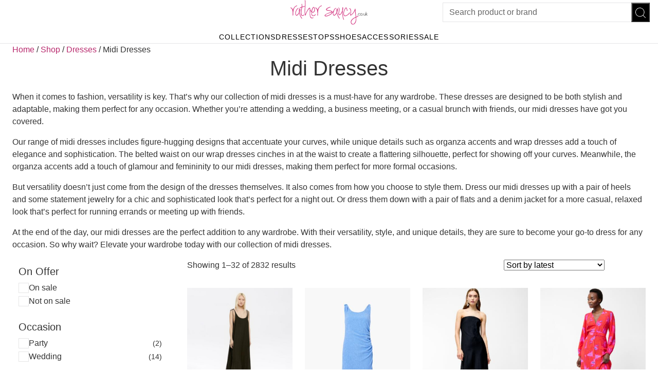

--- FILE ---
content_type: text/html; charset=UTF-8
request_url: https://www.rathersaucy.co.uk/c/dresses/midi-dresses/
body_size: 38246
content:
<!doctype html>
<html lang="en-GB">
    <head><style>img.lazy{min-height:1px}</style><link rel="preload" href="https://www.rathersaucy.co.uk/app/plugins/w3-total-cache/pub/js/lazyload.min.js" as="script">
        <meta charset="UTF-8">
        <meta name="viewport" content="width=device-width, initial-scale=1, shrink-to-fit=no">

        <meta name='robots' content='index, follow, max-image-preview:large, max-snippet:-1, max-video-preview:-1' />

	<title>Shop Midi Dresses | Rather Saucy</title>
	<meta name="description" content="Discover versatile midi dresses for day-to-night transitions at Rather Saucy . From form-fitting silhouettes to wrap dresses, find your perfect style." />
	<link rel="canonical" href="https://www.rathersaucy.co.uk/c/dresses/midi-dresses/" />
	<link rel="next" href="https://www.rathersaucy.co.uk/c/dresses/midi-dresses/page/2/" />
	<meta property="og:locale" content="en_GB" />
	<meta property="og:type" content="article" />
	<meta property="og:title" content="Shop Midi Dresses | Rather Saucy" />
	<meta property="og:description" content="Discover versatile midi dresses for day-to-night transitions at Rather Saucy . From form-fitting silhouettes to wrap dresses, find your perfect style." />
	<meta property="og:url" content="https://www.rathersaucy.co.uk/c/dresses/midi-dresses/" />
	<meta property="og:site_name" content="Rather Saucy" />
	<meta name="twitter:card" content="summary_large_image" />
	<script type="application/ld+json" class="yoast-schema-graph">{"@context":"https://schema.org","@graph":[{"@type":"CollectionPage","@id":"https://www.rathersaucy.co.uk/c/dresses/midi-dresses/","url":"https://www.rathersaucy.co.uk/c/dresses/midi-dresses/","name":"Shop Midi Dresses | Rather Saucy","isPartOf":{"@id":"https://www.rathersaucy.co.uk/#website"},"primaryImageOfPage":{"@id":"https://www.rathersaucy.co.uk/c/dresses/midi-dresses/#primaryimage"},"image":{"@id":"https://www.rathersaucy.co.uk/c/dresses/midi-dresses/#primaryimage"},"thumbnailUrl":"https://www.rathersaucy.co.uk/app/uploads/products/f/3/182494/bimba-y-lola-dark-green-midi-dress.jpg","description":"Discover versatile midi dresses for day-to-night transitions at Rather Saucy . From form-fitting silhouettes to wrap dresses, find your perfect style.","breadcrumb":{"@id":"https://www.rathersaucy.co.uk/c/dresses/midi-dresses/#breadcrumb"},"inLanguage":"en-GB"},{"@type":"ImageObject","inLanguage":"en-GB","@id":"https://www.rathersaucy.co.uk/c/dresses/midi-dresses/#primaryimage","url":"https://www.rathersaucy.co.uk/app/uploads/products/f/3/182494/bimba-y-lola-dark-green-midi-dress.jpg","contentUrl":"https://www.rathersaucy.co.uk/app/uploads/products/f/3/182494/bimba-y-lola-dark-green-midi-dress.jpg","width":1500,"height":1500},{"@type":"BreadcrumbList","@id":"https://www.rathersaucy.co.uk/c/dresses/midi-dresses/#breadcrumb","itemListElement":[{"@type":"ListItem","position":1,"name":"Home","item":"https://www.rathersaucy.co.uk/"},{"@type":"ListItem","position":2,"name":"Shop","item":"https://www.rathersaucy.co.uk/shop/"},{"@type":"ListItem","position":3,"name":"Dresses","item":"https://www.rathersaucy.co.uk/c/dresses/"},{"@type":"ListItem","position":4,"name":"Midi Dresses"}]},{"@type":"WebSite","@id":"https://www.rathersaucy.co.uk/#website","url":"https://www.rathersaucy.co.uk/","name":"Rather Saucy","description":"Women&#039;s Clothing &amp; Fashion","publisher":{"@id":"https://www.rathersaucy.co.uk/#organization"},"potentialAction":[{"@type":"SearchAction","target":{"@type":"EntryPoint","urlTemplate":"https://www.rathersaucy.co.uk/?s={search_term_string}"},"query-input":"required name=search_term_string"}],"inLanguage":"en-GB"},{"@type":"Organization","@id":"https://www.rathersaucy.co.uk/#organization","name":"Rather Saucy","url":"https://www.rathersaucy.co.uk/","logo":{"@type":"ImageObject","inLanguage":"en-GB","@id":"https://www.rathersaucy.co.uk/#/schema/logo/image/","url":"https://www.rathersaucy.co.uk/app/uploads/2023/03/rather-saucy-logo.png","contentUrl":"https://www.rathersaucy.co.uk/app/uploads/2023/03/rather-saucy-logo.png","width":222,"height":72,"caption":"Rather Saucy"},"image":{"@id":"https://www.rathersaucy.co.uk/#/schema/logo/image/"},"sameAs":["https://www.facebook.com/rathersaucy.co.uk/","https://www.instagram.com/rathersaucy/","https://www.pinterest.co.uk/rathersaucy/"]}]}</script>


<link rel='dns-prefetch' href='//cdn.jsdelivr.net' />
<link rel="alternate" type="application/rss+xml" title="Rather Saucy &raquo; Midi Dresses Category Feed" href="https://www.rathersaucy.co.uk/c/dresses/midi-dresses/feed/" />
<link rel='stylesheet' id='wp-block-library-css' href='https://www.rathersaucy.co.uk/wp/wp-includes/css/dist/block-library/style.min.css' media='all' />
<style id='global-styles-inline-css'>
body{--wp--preset--color--black: #000000;--wp--preset--color--cyan-bluish-gray: #abb8c3;--wp--preset--color--white: #ffffff;--wp--preset--color--pale-pink: #f78da7;--wp--preset--color--vivid-red: #cf2e2e;--wp--preset--color--luminous-vivid-orange: #ff6900;--wp--preset--color--luminous-vivid-amber: #fcb900;--wp--preset--color--light-green-cyan: #7bdcb5;--wp--preset--color--vivid-green-cyan: #00d084;--wp--preset--color--pale-cyan-blue: #8ed1fc;--wp--preset--color--vivid-cyan-blue: #0693e3;--wp--preset--color--vivid-purple: #9b51e0;--wp--preset--color--pink: #B8296D;--wp--preset--color--copper: #B87328;--wp--preset--color--jade: #28B873;--wp--preset--color--azul: #286EB8;--wp--preset--color--grey: #C5C6C6;--wp--preset--color--light-grey: #F4F4F4;--wp--preset--color--dark-grey: #3C3C3B;--wp--preset--gradient--vivid-cyan-blue-to-vivid-purple: linear-gradient(135deg,rgba(6,147,227,1) 0%,rgb(155,81,224) 100%);--wp--preset--gradient--light-green-cyan-to-vivid-green-cyan: linear-gradient(135deg,rgb(122,220,180) 0%,rgb(0,208,130) 100%);--wp--preset--gradient--luminous-vivid-amber-to-luminous-vivid-orange: linear-gradient(135deg,rgba(252,185,0,1) 0%,rgba(255,105,0,1) 100%);--wp--preset--gradient--luminous-vivid-orange-to-vivid-red: linear-gradient(135deg,rgba(255,105,0,1) 0%,rgb(207,46,46) 100%);--wp--preset--gradient--very-light-gray-to-cyan-bluish-gray: linear-gradient(135deg,rgb(238,238,238) 0%,rgb(169,184,195) 100%);--wp--preset--gradient--cool-to-warm-spectrum: linear-gradient(135deg,rgb(74,234,220) 0%,rgb(151,120,209) 20%,rgb(207,42,186) 40%,rgb(238,44,130) 60%,rgb(251,105,98) 80%,rgb(254,248,76) 100%);--wp--preset--gradient--blush-light-purple: linear-gradient(135deg,rgb(255,206,236) 0%,rgb(152,150,240) 100%);--wp--preset--gradient--blush-bordeaux: linear-gradient(135deg,rgb(254,205,165) 0%,rgb(254,45,45) 50%,rgb(107,0,62) 100%);--wp--preset--gradient--luminous-dusk: linear-gradient(135deg,rgb(255,203,112) 0%,rgb(199,81,192) 50%,rgb(65,88,208) 100%);--wp--preset--gradient--pale-ocean: linear-gradient(135deg,rgb(255,245,203) 0%,rgb(182,227,212) 50%,rgb(51,167,181) 100%);--wp--preset--gradient--electric-grass: linear-gradient(135deg,rgb(202,248,128) 0%,rgb(113,206,126) 100%);--wp--preset--gradient--midnight: linear-gradient(135deg,rgb(2,3,129) 0%,rgb(40,116,252) 100%);--wp--preset--font-size--small: clamp(0.875rem, 0.875rem + ((1vw - 0.2rem) * 0.179), 1rem);--wp--preset--font-size--medium: clamp(1rem, 1rem + ((1vw - 0.2rem) * 0.179), 1.125rem);--wp--preset--font-size--large: clamp(1.75rem, 1.75rem + ((1vw - 0.2rem) * 0.179), 1.875rem);--wp--preset--font-size--x-large: 2.25rem;--wp--preset--font-size--x-small: 0.75rem;--wp--preset--font-size--xx-large: clamp(4rem, 4rem + ((1vw - 0.2rem) * 8.571), 10rem);--wp--preset--font-family--helvetica: Helvetica Neue, Helvetica, Arial, sans-serif;--wp--preset--font-family--montserrat: Montserrat, sans-serif;--wp--preset--font-family--open-sans: Open Sans, sans-serif;--wp--preset--spacing--30: clamp(1.5rem, 5vw, 2rem);--wp--preset--spacing--40: clamp(1.8rem, 1.8rem + ((1vw - 0.48rem) * 2.885), 3rem);--wp--preset--spacing--50: clamp(2.5rem, 8vw, 4.5rem);--wp--preset--spacing--60: clamp(3.75rem, 10vw, 7rem);--wp--preset--spacing--70: clamp(5rem, 5.25rem + ((1vw - 0.48rem) * 9.096), 8rem);--wp--preset--spacing--80: clamp(7rem, 14vw, 11rem);--wp--preset--shadow--natural: 6px 6px 9px rgba(0, 0, 0, 0.2);--wp--preset--shadow--deep: 12px 12px 50px rgba(0, 0, 0, 0.4);--wp--preset--shadow--sharp: 6px 6px 0px rgba(0, 0, 0, 0.2);--wp--preset--shadow--outlined: 6px 6px 0px -3px rgba(255, 255, 255, 1), 6px 6px rgba(0, 0, 0, 1);--wp--preset--shadow--crisp: 6px 6px 0px rgba(0, 0, 0, 1);}body { margin: 0;--wp--style--global--content-size: 1000px;--wp--style--global--wide-size: 1440px; }.wp-site-blocks { padding-top: var(--wp--style--root--padding-top); padding-bottom: var(--wp--style--root--padding-bottom); }.has-global-padding { padding-right: var(--wp--style--root--padding-right); padding-left: var(--wp--style--root--padding-left); }.has-global-padding :where(.has-global-padding:not(.wp-block-block)) { padding-right: 0; padding-left: 0; }.has-global-padding > .alignfull { margin-right: calc(var(--wp--style--root--padding-right) * -1); margin-left: calc(var(--wp--style--root--padding-left) * -1); }.has-global-padding :where(.has-global-padding:not(.wp-block-block)) > .alignfull { margin-right: 0; margin-left: 0; }.has-global-padding > .alignfull:where(:not(.has-global-padding):not(.is-layout-flex):not(.is-layout-grid)) > :where([class*="wp-block-"]:not(.alignfull):not([class*="__"]),p,h1,h2,h3,h4,h5,h6,ul,ol) { padding-right: var(--wp--style--root--padding-right); padding-left: var(--wp--style--root--padding-left); }.has-global-padding :where(.has-global-padding) > .alignfull:where(:not(.has-global-padding)) > :where([class*="wp-block-"]:not(.alignfull):not([class*="__"]),p,h1,h2,h3,h4,h5,h6,ul,ol) { padding-right: 0; padding-left: 0; }.wp-site-blocks > .alignleft { float: left; margin-right: 2em; }.wp-site-blocks > .alignright { float: right; margin-left: 2em; }.wp-site-blocks > .aligncenter { justify-content: center; margin-left: auto; margin-right: auto; }:where(.wp-site-blocks) > * { margin-block-start: 24px; margin-block-end: 0; }:where(.wp-site-blocks) > :first-child:first-child { margin-block-start: 0; }:where(.wp-site-blocks) > :last-child:last-child { margin-block-end: 0; }body { --wp--style--block-gap: 24px; }:where(body .is-layout-flow)  > :first-child:first-child{margin-block-start: 0;}:where(body .is-layout-flow)  > :last-child:last-child{margin-block-end: 0;}:where(body .is-layout-flow)  > *{margin-block-start: 24px;margin-block-end: 0;}:where(body .is-layout-constrained)  > :first-child:first-child{margin-block-start: 0;}:where(body .is-layout-constrained)  > :last-child:last-child{margin-block-end: 0;}:where(body .is-layout-constrained)  > *{margin-block-start: 24px;margin-block-end: 0;}:where(body .is-layout-flex) {gap: 24px;}:where(body .is-layout-grid) {gap: 24px;}body .is-layout-flow > .alignleft{float: left;margin-inline-start: 0;margin-inline-end: 2em;}body .is-layout-flow > .alignright{float: right;margin-inline-start: 2em;margin-inline-end: 0;}body .is-layout-flow > .aligncenter{margin-left: auto !important;margin-right: auto !important;}body .is-layout-constrained > .alignleft{float: left;margin-inline-start: 0;margin-inline-end: 2em;}body .is-layout-constrained > .alignright{float: right;margin-inline-start: 2em;margin-inline-end: 0;}body .is-layout-constrained > .aligncenter{margin-left: auto !important;margin-right: auto !important;}body .is-layout-constrained > :where(:not(.alignleft):not(.alignright):not(.alignfull)){max-width: var(--wp--style--global--content-size);margin-left: auto !important;margin-right: auto !important;}body .is-layout-constrained > .alignwide{max-width: var(--wp--style--global--wide-size);}body .is-layout-flex{display: flex;}body .is-layout-flex{flex-wrap: wrap;align-items: center;}body .is-layout-flex > *{margin: 0;}body .is-layout-grid{display: grid;}body .is-layout-grid > *{margin: 0;}body{margin-top: 0px;margin-right: 0px;margin-bottom: 0px;margin-left: 0px;--wp--style--root--padding-top: 0px;--wp--style--root--padding-right: 1.5rem;--wp--style--root--padding-bottom: 0px;--wp--style--root--padding-left: 1.5rem;}a:where(:not(.wp-element-button)){text-decoration: underline;}.wp-element-button, .wp-block-button__link{background-color: #32373c;border-width: 0;color: #fff;font-family: inherit;font-size: inherit;line-height: inherit;padding: calc(0.667em + 2px) calc(1.333em + 2px);text-decoration: none;}.has-black-color{color: var(--wp--preset--color--black) !important;}.has-cyan-bluish-gray-color{color: var(--wp--preset--color--cyan-bluish-gray) !important;}.has-white-color{color: var(--wp--preset--color--white) !important;}.has-pale-pink-color{color: var(--wp--preset--color--pale-pink) !important;}.has-vivid-red-color{color: var(--wp--preset--color--vivid-red) !important;}.has-luminous-vivid-orange-color{color: var(--wp--preset--color--luminous-vivid-orange) !important;}.has-luminous-vivid-amber-color{color: var(--wp--preset--color--luminous-vivid-amber) !important;}.has-light-green-cyan-color{color: var(--wp--preset--color--light-green-cyan) !important;}.has-vivid-green-cyan-color{color: var(--wp--preset--color--vivid-green-cyan) !important;}.has-pale-cyan-blue-color{color: var(--wp--preset--color--pale-cyan-blue) !important;}.has-vivid-cyan-blue-color{color: var(--wp--preset--color--vivid-cyan-blue) !important;}.has-vivid-purple-color{color: var(--wp--preset--color--vivid-purple) !important;}.has-pink-color{color: var(--wp--preset--color--pink) !important;}.has-copper-color{color: var(--wp--preset--color--copper) !important;}.has-jade-color{color: var(--wp--preset--color--jade) !important;}.has-azul-color{color: var(--wp--preset--color--azul) !important;}.has-grey-color{color: var(--wp--preset--color--grey) !important;}.has-light-grey-color{color: var(--wp--preset--color--light-grey) !important;}.has-dark-grey-color{color: var(--wp--preset--color--dark-grey) !important;}.has-black-background-color{background-color: var(--wp--preset--color--black) !important;}.has-cyan-bluish-gray-background-color{background-color: var(--wp--preset--color--cyan-bluish-gray) !important;}.has-white-background-color{background-color: var(--wp--preset--color--white) !important;}.has-pale-pink-background-color{background-color: var(--wp--preset--color--pale-pink) !important;}.has-vivid-red-background-color{background-color: var(--wp--preset--color--vivid-red) !important;}.has-luminous-vivid-orange-background-color{background-color: var(--wp--preset--color--luminous-vivid-orange) !important;}.has-luminous-vivid-amber-background-color{background-color: var(--wp--preset--color--luminous-vivid-amber) !important;}.has-light-green-cyan-background-color{background-color: var(--wp--preset--color--light-green-cyan) !important;}.has-vivid-green-cyan-background-color{background-color: var(--wp--preset--color--vivid-green-cyan) !important;}.has-pale-cyan-blue-background-color{background-color: var(--wp--preset--color--pale-cyan-blue) !important;}.has-vivid-cyan-blue-background-color{background-color: var(--wp--preset--color--vivid-cyan-blue) !important;}.has-vivid-purple-background-color{background-color: var(--wp--preset--color--vivid-purple) !important;}.has-pink-background-color{background-color: var(--wp--preset--color--pink) !important;}.has-copper-background-color{background-color: var(--wp--preset--color--copper) !important;}.has-jade-background-color{background-color: var(--wp--preset--color--jade) !important;}.has-azul-background-color{background-color: var(--wp--preset--color--azul) !important;}.has-grey-background-color{background-color: var(--wp--preset--color--grey) !important;}.has-light-grey-background-color{background-color: var(--wp--preset--color--light-grey) !important;}.has-dark-grey-background-color{background-color: var(--wp--preset--color--dark-grey) !important;}.has-black-border-color{border-color: var(--wp--preset--color--black) !important;}.has-cyan-bluish-gray-border-color{border-color: var(--wp--preset--color--cyan-bluish-gray) !important;}.has-white-border-color{border-color: var(--wp--preset--color--white) !important;}.has-pale-pink-border-color{border-color: var(--wp--preset--color--pale-pink) !important;}.has-vivid-red-border-color{border-color: var(--wp--preset--color--vivid-red) !important;}.has-luminous-vivid-orange-border-color{border-color: var(--wp--preset--color--luminous-vivid-orange) !important;}.has-luminous-vivid-amber-border-color{border-color: var(--wp--preset--color--luminous-vivid-amber) !important;}.has-light-green-cyan-border-color{border-color: var(--wp--preset--color--light-green-cyan) !important;}.has-vivid-green-cyan-border-color{border-color: var(--wp--preset--color--vivid-green-cyan) !important;}.has-pale-cyan-blue-border-color{border-color: var(--wp--preset--color--pale-cyan-blue) !important;}.has-vivid-cyan-blue-border-color{border-color: var(--wp--preset--color--vivid-cyan-blue) !important;}.has-vivid-purple-border-color{border-color: var(--wp--preset--color--vivid-purple) !important;}.has-pink-border-color{border-color: var(--wp--preset--color--pink) !important;}.has-copper-border-color{border-color: var(--wp--preset--color--copper) !important;}.has-jade-border-color{border-color: var(--wp--preset--color--jade) !important;}.has-azul-border-color{border-color: var(--wp--preset--color--azul) !important;}.has-grey-border-color{border-color: var(--wp--preset--color--grey) !important;}.has-light-grey-border-color{border-color: var(--wp--preset--color--light-grey) !important;}.has-dark-grey-border-color{border-color: var(--wp--preset--color--dark-grey) !important;}.has-vivid-cyan-blue-to-vivid-purple-gradient-background{background: var(--wp--preset--gradient--vivid-cyan-blue-to-vivid-purple) !important;}.has-light-green-cyan-to-vivid-green-cyan-gradient-background{background: var(--wp--preset--gradient--light-green-cyan-to-vivid-green-cyan) !important;}.has-luminous-vivid-amber-to-luminous-vivid-orange-gradient-background{background: var(--wp--preset--gradient--luminous-vivid-amber-to-luminous-vivid-orange) !important;}.has-luminous-vivid-orange-to-vivid-red-gradient-background{background: var(--wp--preset--gradient--luminous-vivid-orange-to-vivid-red) !important;}.has-very-light-gray-to-cyan-bluish-gray-gradient-background{background: var(--wp--preset--gradient--very-light-gray-to-cyan-bluish-gray) !important;}.has-cool-to-warm-spectrum-gradient-background{background: var(--wp--preset--gradient--cool-to-warm-spectrum) !important;}.has-blush-light-purple-gradient-background{background: var(--wp--preset--gradient--blush-light-purple) !important;}.has-blush-bordeaux-gradient-background{background: var(--wp--preset--gradient--blush-bordeaux) !important;}.has-luminous-dusk-gradient-background{background: var(--wp--preset--gradient--luminous-dusk) !important;}.has-pale-ocean-gradient-background{background: var(--wp--preset--gradient--pale-ocean) !important;}.has-electric-grass-gradient-background{background: var(--wp--preset--gradient--electric-grass) !important;}.has-midnight-gradient-background{background: var(--wp--preset--gradient--midnight) !important;}.has-small-font-size{font-size: var(--wp--preset--font-size--small) !important;}.has-medium-font-size{font-size: var(--wp--preset--font-size--medium) !important;}.has-large-font-size{font-size: var(--wp--preset--font-size--large) !important;}.has-x-large-font-size{font-size: var(--wp--preset--font-size--x-large) !important;}.has-x-small-font-size{font-size: var(--wp--preset--font-size--x-small) !important;}.has-xx-large-font-size{font-size: var(--wp--preset--font-size--xx-large) !important;}.has-helvetica-font-family{font-family: var(--wp--preset--font-family--helvetica) !important;}.has-montserrat-font-family{font-family: var(--wp--preset--font-family--montserrat) !important;}.has-open-sans-font-family{font-family: var(--wp--preset--font-family--open-sans) !important;}
.wp-block-navigation a:where(:not(.wp-element-button)){color: inherit;}
.wp-block-pullquote{font-size: clamp(0.984em, 0.984rem + ((1vw - 0.2em) * 0.737), 1.5em);line-height: 1.6;}
</style>
<style id='woocommerce-inline-inline-css'>
.woocommerce form .form-row .required { visibility: visible; }
</style>
<link rel='stylesheet' id='autogen-main-css' href='https://www.rathersaucy.co.uk/app/themes/rather-saucy/assets/_sbe6ra/css/main.min.css' media='all' />
<script src="https://www.rathersaucy.co.uk/wp/wp-includes/js/jquery/jquery.min.js" id="jquery-core-js"></script>
<script src="https://www.rathersaucy.co.uk/app/plugins/woocommerce/assets/js/jquery-blockui/jquery.blockUI.min.js" id="jquery-blockui-js" defer data-wp-strategy="defer"></script>
<script src="https://www.rathersaucy.co.uk/app/plugins/woocommerce/assets/js/js-cookie/js.cookie.min.js" id="js-cookie-js" defer data-wp-strategy="defer"></script>
<script id="woocommerce-js-extra">
var woocommerce_params = {"ajax_url":"\/wp\/wp-admin\/admin-ajax.php","wc_ajax_url":"\/?wc-ajax=%%endpoint%%"};
</script>
<script src="https://www.rathersaucy.co.uk/app/plugins/woocommerce/assets/js/frontend/woocommerce.min.js" id="woocommerce-js" defer data-wp-strategy="defer"></script>
            <!-- Google Tag Manager -->
            <script>(function(w,d,s,l,i){w[l]=w[l]||[];w[l].push({'gtm.start':
            new Date().getTime(),event:'gtm.js'});var f=d.getElementsByTagName(s)[0],
            j=d.createElement(s),dl=l!='dataLayer'?'&l='+l:'';j.async=true;j.src=
            'https://www.googletagmanager.com/gtm.js?id='+i+dl;f.parentNode.insertBefore(j,f);
            })(window,document,'script','dataLayer','GTM-T7B86VF');</script>
            <!-- End Google Tag Manager -->
        <style></style>	<noscript><style>.woocommerce-product-gallery{ opacity: 1 !important; }</style></noscript>
	<link rel="preconnect" href="https://fonts.googleapis.com"><link rel="preconnect" href="https://fonts.gstatic.com" crossorigin><link rel="icon" href="https://www.rathersaucy.co.uk/app/uploads/2023/06/cropped-favicon-150x150.png" sizes="32x32" />
<link rel="icon" href="https://www.rathersaucy.co.uk/app/uploads/2023/06/cropped-favicon-500x500.png" sizes="192x192" />
<link rel="apple-touch-icon" href="https://www.rathersaucy.co.uk/app/uploads/2023/06/cropped-favicon-500x500.png" />
<meta name="msapplication-TileImage" content="https://www.rathersaucy.co.uk/app/uploads/2023/06/cropped-favicon-500x500.png" />
    </head>

    <body class="archive tax-product_cat term-midi-dresses term-24 woocommerce woocommerce-page woocommerce-no-js">
        
        <!-- Google Tag Manager (noscript) -->
        <noscript><iframe src="https://www.googletagmanager.com/ns.html?id=GTM-T7B86VF"
             height="0" width="0" style="display:none;visibility:hidden"></iframe></noscript>
        <!-- End Google Tag Manager (noscript) -->
        <div style="display:none;"><svg xmlns="http://www.w3.org/2000/svg" xmlns:xlink="http://www.w3.org/1999/xlink"><symbol viewBox="0 0 24 24" id="icon-person" xmlns="http://www.w3.org/2000/svg"><path d="M0 0h24v24H0V0z" fill="none"/><path d="M12 6c1.1 0 2 .9 2 2s-.9 2-2 2-2-.9-2-2 .9-2 2-2m0 10c2.7 0 5.8 1.29 6 2H6c.23-.72 3.31-2 6-2m0-12C9.79 4 8 5.79 8 8s1.79 4 4 4 4-1.79 4-4-1.79-4-4-4zm0 10c-2.67 0-8 1.34-8 4v2h16v-2c0-2.66-5.33-4-8-4z"/></symbol><symbol viewBox="0 0 24 24" id="icon-search" xmlns="http://www.w3.org/2000/svg"><path d="M0 0h24v24H0V0z" fill="none"/><path d="M15.5 14h-.79l-.28-.27A6.471 6.471 0 0 0 16 9.5 6.5 6.5 0 1 0 9.5 16c1.61 0 3.09-.59 4.23-1.57l.27.28v.79l5 4.99L20.49 19l-4.99-5zm-6 0C7.01 14 5 11.99 5 9.5S7.01 5 9.5 5 14 7.01 14 9.5 11.99 14 9.5 14z"/></symbol><symbol viewBox="0 0 350.865 95.204" id="logo" xmlns="http://www.w3.org/2000/svg"><path d="M23.767 40.4q8.757.49 8.124 8.946a51.049 51.049 0 0 0 .692 14.533q1.325 6.078 4.782 9.262t5.185 2.309a5.086 5.086 0 0 0 2.478-2.809q.749-1.931 1.2-3.155t1.325-1.2q.878.027.821.533a12.437 12.437 0 0 1-1.153 2.635q-1.095 2.131-1.469 2.911A4.468 4.468 0 0 1 43.847 76a10.508 10.508 0 0 1-3.025 1.152 8.3 8.3 0 0 1-4.379-.879q-2.882-1.18-5.589-6.381t-1.671-14.969q1.038-9.765-2.074-10.831t-3.918-.892a3.749 3.749 0 0 1-1.095.13 2.709 2.709 0 0 0-.547-.028 1.7 1.7 0 0 0-.519.115q-.26.1-7.98 5.891a71.229 71.229 0 0 0-.4 8.311 100.718 100.718 0 0 1-.519 10.14q-.576 6.324-2.074 9.076a21.1 21.1 0 0 1-3.4 4.7q-1.9 1.945-3.112.375t-1.5-2.061a11.423 11.423 0 0 1-.745-2.44 20.448 20.448 0 0 1-.115-5.95q.346-4 1.441-11.207T4.811 48.6q1.1-4.452 2.334-13.094-.808-6.768-1.787-11.706t-1.483-7.955q-.5-3.011-.908-3.385a1.033 1.033 0 0 1-.288-1.008q.115-.635 1.153-.245a4.069 4.069 0 0 1 1.9 1.757 27.751 27.751 0 0 1 2.132 6.568q1.266 5.2 1.555 7.332t.505 1.225a3.739 3.739 0 0 1 .346-1.067q.127-.157 2.376-4.912a26.779 26.779 0 0 1 6.338-8.455 27.085 27.085 0 0 1 7.432-5.084q3.342-1.383 5.3 0t2.766 6.266A18.6 18.6 0 0 1 33.1 25.05a48.3 48.3 0 0 1-4.436 8.642Q26.418 37 23.767 40.4ZM8.009 42.3a68.761 68.761 0 0 1-1.34 9.248Q5.618 56.594 4.8 61.794A97.786 97.786 0 0 0 3.716 71.95a38.462 38.462 0 0 0-.057 6.035 17.222 17.222 0 0 0 .518 2.074q.317.993 1.153.662t1.786-3.485a44.683 44.683 0 0 0 1.469-7.347q.515-4.189.691-14.144a97.848 97.848 0 0 0-.4-13.8q-.576-3.845-.867.361Zm2.621-10.8q1.614 10.4 1.787 12.531a11.363 11.363 0 0 1-.058 3.141 53.45 53.45 0 0 0 7.2-5.518 34.922 34.922 0 0 0 5.013-6.323 47.745 47.745 0 0 0 4.033-7.591 22.169 22.169 0 0 0 1.728-6.194 19.2 19.2 0 0 0-.23-5.128A13.616 13.616 0 0 0 28.9 12.46q-.748-1.383-3.976.245t-6.971 6.77A93.925 93.925 0 0 0 10.63 31.5Z" transform="translate(-1.033 -.757)" style="fill:#e71d73"/><path d="m60.1 26.087 1.757.6 1.325 1.441.461.6 1.325-.345a2.608 2.608 0 0 1 1.758.748l.4.865-.058.922q-.028.95-.172 3.052a21.639 21.639 0 0 1-2.147 6.5q-2 4.392-4.019 8.311a14.073 14.073 0 0 0 .548 1.858 4 4 0 0 0 1.44 1.757q1.095.821 3.8-.648l1.152-1.383a5.845 5.845 0 0 1 1.009-1.556l.518-1.872a6.438 6.438 0 0 0 1.008-.75l.721.116.461.6-1.153 2.766q-.316.807-.749 1.671l-.864 1.641q-2.794 3.025-5.157 2.967a5.473 5.473 0 0 1-3.125-.691 5.569 5.569 0 0 1-1.311-1.627 14.157 14.157 0 0 0-1.325-1.973l-2.968 2.42a28.3 28.3 0 0 1-3.384 2.16A25.774 25.774 0 0 1 48 57.689a6.787 6.787 0 0 1-3.63.317 6.468 6.468 0 0 1-2.65-1.023 5.455 5.455 0 0 1-1.469-1.7 12.654 12.654 0 0 1-.879-4.306 16.8 16.8 0 0 1 .879-6.858 38.062 38.062 0 0 1 2.315-5.719 25.6 25.6 0 0 1 3.054-4.423 31.652 31.652 0 0 1 3.962-3.974 21.511 21.511 0 0 1 3.773-2.594 13.551 13.551 0 0 1 3.688-1.267 6.854 6.854 0 0 1 3.057-.055ZM47.507 55.269l1.153-.169 3.37-1.325 2.852-1.875 1.988-1.843q.26-.346.576-.807-.2-9.334 1.815-13.857t2.218-4.783a5.9 5.9 0 0 0 .548-1.555l-.173-.2-.634-.721a4 4 0 0 0-2.751-.965 9.394 9.394 0 0 0-3.011.691 13.412 13.412 0 0 0-4.062 3.27 17.871 17.871 0 0 0-3.471 4.854q-.966 2.2-1.786 4.062a33.124 33.124 0 0 0-1.383 3.7q-.561 1.845-1.023 4.163a14.832 14.832 0 0 0-.2 4.595q.259 2.276 3.974 2.765Zm13.339-9.737q.518-1.065 1.973-4.81t2.29-6.5q.836-2.751-.158-2.867t-1.758 1.556a36.249 36.249 0 0 0-1.641 4.689 25.833 25.833 0 0 0-.706 7.932ZM89.829 28.132l-.23.576 1.786-.432a4.378 4.378 0 0 0 .806-.691.758.758 0 0 1 .461.23q.663.115.807 1.383l.23.461-.46.778a11.07 11.07 0 0 1-1.5-.116l-2.65.692-1.152 5.128q-1.266 5.387-2.827 11.005l-.288 2.333a32.965 32.965 0 0 0 .461 4.436q1.5 6.6 2.493 8.225a2.741 2.741 0 0 0 2.29 1.613 3.279 3.279 0 0 0 2.391-1.2 5.033 5.033 0 0 0 1.339-2.491q.245-1.311.908-3.788.98-.173 1.642-.318l.346 1.7q-1.269 2.85-1.772 3.744a8.786 8.786 0 0 1-1.541 1.9 6.106 6.106 0 0 1-2.881 1.454 5.036 5.036 0 0 1-3.644-.5q-1.8-.95-4.163-10.486l-.634 2.218a38.561 38.561 0 0 1-2.766 6.222 25.191 25.191 0 0 1-2.52 3.89 5.228 5.228 0 0 1-2.017 1.483 2.472 2.472 0 0 1-1.974.015q-.892-.4-1.2-2.2a5.384 5.384 0 0 1 .058-2.723 2.213 2.213 0 0 1 1.08-1.267q.115 1.728.273 3.241t.966 1.714a1.105 1.105 0 0 0 1.281-.489 17.447 17.447 0 0 0 1.254-2.392l1.6-3.5a48.686 48.686 0 0 0 2.088-6.438l1.095-3.8.461-1.757.317-5.589q-.26-7.836-.346-9.017l-1.383.461-1.383.691q-1.844.059-2.189-1.239a5.526 5.526 0 0 1 2.305-1.065l2.765-1.24a55.981 55.981 0 0 1-.317-8.195 58.524 58.524 0 0 1 .648-6.18A31.682 31.682 0 0 1 83.29 11.7a13.588 13.588 0 0 1 2.1-3.875 5.624 5.624 0 0 1 3.4-2.29 3.336 3.336 0 0 1 3.126.721 5.127 5.127 0 0 1 1.514 2.531 18.015 18.015 0 0 1-.23 5.546 49.373 49.373 0 0 1-1.685 7.706q-1.11 3.587-1.686 6.093Zm-6.8 2.275 3.486-1.037.346-.517q1.383-5.59 1.844-7.247A57.372 57.372 0 0 0 89.8 15.8a21.059 21.059 0 0 0 .36-5.733 3.246 3.246 0 0 0-.907-2.06 1.739 1.739 0 0 0-1.483-.288 2.57 2.57 0 0 0-1.542 1.426 17.846 17.846 0 0 0-1.383 3.731 35.258 35.258 0 0 0-1.023 5.3q-.33 2.808-.518 6.351t-.274 5.88Zm.288 1.989.173 3.284.605 5.329 1.613-8.067.461-1.554ZM109.42 18.222q-.517.663-2.535 2.881a4.58 4.58 0 0 0-.691 1.959 13.3 13.3 0 0 0-.576 2.074l-2.075 18.783-.345 2.766.115.921a45.226 45.226 0 0 1 2.938-7.5 24.761 24.761 0 0 1 2.838-4.235 26.978 26.978 0 0 1 2.65-2.765 15.675 15.675 0 0 1 1.7-1.355 7.211 7.211 0 0 1 1.253-.6 3.227 3.227 0 0 1 1.47-.2q.748.073 1.253.173a2.412 2.412 0 0 1 1.167.851 5.476 5.476 0 0 1 .878 1.224 18.624 18.624 0 0 1 .677 2.722 20.834 20.834 0 0 1 .231 5.531q-.231 3.285-.288 3.457t-.288 2.132a13.088 13.088 0 0 0-.173 2.132 6.67 6.67 0 0 1 0 1.325 21.681 21.681 0 0 0 .23 3.457 10.282 10.282 0 0 0 1.268 3.975q.979 1.671 1.671 1.787a2.911 2.911 0 0 0 1.152 0 3.039 3.039 0 0 0 1.152-.749 10.741 10.741 0 0 0 1.268-1.383 7.718 7.718 0 0 1 .763-.907 1.837 1.837 0 0 0 .346-.4c.105-.163.293-.206.562-.13a.623.623 0 0 1 .461.576 2.21 2.21 0 0 1-.116.98 6.289 6.289 0 0 1-.691 1.325 9.033 9.033 0 0 1-1.21 1.5 9.538 9.538 0 0 1-1.887 1.4 9.313 9.313 0 0 1-2.463 1.022 3.465 3.465 0 0 1-2.2-.072 5.159 5.159 0 0 1-1.858-1.455 7.454 7.454 0 0 1-1.311-2.03 11.149 11.149 0 0 1-.519-1.528 26.038 26.038 0 0 1-.3-2.751 32.35 32.35 0 0 1 .346-6.222q.519-4.032.806-6.741a15.732 15.732 0 0 0-.172-4.9 8.222 8.222 0 0 0-.764-2.535q-.3-.345-.547-.591t-.5-.532q-.26-.288-.951-.144a4.4 4.4 0 0 0-1.671.907 13.434 13.434 0 0 0-2.146 2.233 33.94 33.94 0 0 0-2.074 2.9 21.5 21.5 0 0 0-1.657 3.2q-.748 1.772-1.44 3.572a58.41 58.41 0 0 0-1.844 8.167l-1.037 6.8-.231 2.42a13.951 13.951 0 0 1-.345 2.3 2.753 2.753 0 0 1-.692 1.844l-.23.576-2.056-1.029-.345-1.613.662-5.935.865-11.811 1.7-19.359.778-4.811-1.5.518q-.288-.374.115-1.152l1.585-1.067a59.05 59.05 0 0 1 1.368-7.706q.764-2.837 1.643-5.3a20.035 20.035 0 0 1 2.247-4.495 12.565 12.565 0 0 1 2.45-2.866 4.2 4.2 0 0 1 2.175-.936 10.271 10.271 0 0 1 2.031 0 3.292 3.292 0 0 1 1.945 1.181q1.008 1.08.59 3.644a12.609 12.609 0 0 1-1.426 4.307 44.521 44.521 0 0 1-2.635 3.961 51.067 51.067 0 0 1-3.56 4.322Zm-2.535-1.067-.259 2.3 1.642-2.074q2.016-2.131 3.183-3.573a25.12 25.12 0 0 0 2.2-3.226 16.549 16.549 0 0 0 1.571-3.572 15.87 15.87 0 0 0 .633-2.837q.1-1.051-1.037-1.24a2.906 2.906 0 0 0-1.714.1 2.9 2.9 0 0 0-1.081 1.065 17.734 17.734 0 0 0-1.152 2.2q-.648 1.425-1.4 3.384t-2.586 7.473ZM135.379 42.276q-.663 3.313-.764 4.553a24.685 24.685 0 0 0 .159 3.918 30.76 30.76 0 0 0 .749 4.594 8.157 8.157 0 0 0 2.045 3.573 13 13 0 0 0 2.723 2.333 21.262 21.262 0 0 0 2.521 1.239 3.372 3.372 0 0 0 2.506.143q1.152-.417 2.261-.935a5.065 5.065 0 0 0 2.074-2.3 15.232 15.232 0 0 0 1.428-3.731 20.111 20.111 0 0 1 .691-2.491 1.315 1.315 0 0 1 .5-.691.34.34 0 0 1 .461.071 3.39 3.39 0 0 0 .59.505q.4.287-.518 3.226a14.241 14.241 0 0 1-1.859 4.162 10.045 10.045 0 0 1-3.183 2.449 10.249 10.249 0 0 1-4.134 1.354 12.169 12.169 0 0 1-4.711-.865 10.717 10.717 0 0 1-4.58-2.981 14.95 14.95 0 0 1-2.276-3.1 26.3 26.3 0 0 1-1.181-3.283 18.522 18.522 0 0 1-.735-4.913 29.407 29.407 0 0 1 .865-6.928 26.932 26.932 0 0 1 2.952-7.677 20.211 20.211 0 0 1 4.423-5.488 16.225 16.225 0 0 1 4.45-2.781 8.675 8.675 0 0 1 3.386-.706 6.069 6.069 0 0 1 3 1.21 8.341 8.341 0 0 1 2.766 3.9 10.721 10.721 0 0 1 .922 4.869 8.727 8.727 0 0 1-1.311 3.9 10.248 10.248 0 0 1-3.356 3.2 13.256 13.256 0 0 1-4.811 1.844 9.305 9.305 0 0 1-3.644.144 24.922 24.922 0 0 1-4.409-2.317Zm.576-1.353q3.975 3.054 7 2.275a7.828 7.828 0 0 0 4.551-2.851 11.049 11.049 0 0 0 1.974-4.034 13.545 13.545 0 0 0 .26-4.163 8.94 8.94 0 0 0-1.01-3.658 2.721 2.721 0 0 0-2.275-1.542 4.408 4.408 0 0 0-2.982 1.124 20.576 20.576 0 0 0-3.716 4.466 32.567 32.567 0 0 0-3.802 8.383Z" transform="translate(-1.033 -.757)" style="fill:#e71d73"/><path d="M180.062 30.062a5.579 5.579 0 0 1 1.325.865l.6 1.584-.49 1.44-2.42 3.775q-4.638 10.169-4.955 12.732a11.436 11.436 0 0 0 .691 5.344 7.091 7.091 0 0 0 2.464 3.7 3.013 3.013 0 0 0 2.722.461 4.284 4.284 0 0 0 1.945-1.311 22.9 22.9 0 0 0 2.117-4.364 1.23 1.23 0 0 1 .98.979 5.436 5.436 0 0 1-.489 1.585l-.721 1.324-.98 1.211a12.585 12.585 0 0 1-3.168 2.06 6.185 6.185 0 0 1-1.859.216 6.4 6.4 0 0 1-2.089-.447 9.759 9.759 0 0 1-2.592-1.671 9.56 9.56 0 0 1-2.074-2.218 8.4 8.4 0 0 1-.893-2.838 11.866 11.866 0 0 1-.087-3.586 12.417 12.417 0 0 1 1.181-3.687q.951-1.974 4.754-9.608a3.735 3.735 0 0 0 .49-1.211l-2.478 1.9-3.136 2.02-3.254 1.844-.6 1.3q-7.578 18-8.917 20.526a44.626 44.626 0 0 1-2.809 4.624 7.19 7.19 0 0 1-2.923 2.693 2.634 2.634 0 0 1-2.607-.187q-1.152-.779-1.3-3.572a13.307 13.307 0 0 0 .116-1.815 10.363 10.363 0 0 1 .748-1.354q.75.057.922.46a6.7 6.7 0 0 1-.129 2.406 7.005 7.005 0 0 0-.087 2.65q.218.65 1.657.115a5.193 5.193 0 0 0 2.549-2.462 29.521 29.521 0 0 0 2.089-4.639q.978-2.708 2.635-7.836t4.768-12.5a7.454 7.454 0 0 1-2.318-1.441 4.076 4.076 0 0 1-.937-1.857 4.844 4.844 0 0 1 .374-2.868 5.065 5.065 0 0 1 1.83-2.476 4.681 4.681 0 0 1 2.017-.865 2.789 2.789 0 0 1 1.7.4 3.673 3.673 0 0 1 1.9 2.448 12.441 12.441 0 0 1-.734 4.12 28.384 28.384 0 0 0 8.64-5.931q3.312-3.462 3.832-4.038Zm-15.7 10.458a11.58 11.58 0 0 0 1.556-3.673 2.238 2.238 0 0 0-.6-2.478 1.374 1.374 0 0 0-1.916.158 3.457 3.457 0 0 0-.964 2.608 4.743 4.743 0 0 0 .359 2.362 2.882 2.882 0 0 0 1.564 1.023ZM219.073 61.665l1.181 1.123q.345.461 2.276 2.363-1.037.718-2.794-1.124l-1.613-.72-.691 1.815q-.577.718-1.211 1.512a10.007 10.007 0 0 1-1.614 1.57 12.956 12.956 0 0 1-2.491 1.5 9.085 9.085 0 0 1-3.557.806 3.718 3.718 0 0 1-2.925-.82 3.9 3.9 0 0 1-.993-2.535 5.851 5.851 0 0 1 .287-2.608 10.718 10.718 0 0 1 1.023-1.9 10.308 10.308 0 0 1 2.247-2.175 6.278 6.278 0 0 1 3.7-1.325 13.7 13.7 0 0 1 5.272 1.2q1.728-4.724.677-7.979a16.563 16.563 0 0 0-2.621-5.229 8.527 8.527 0 0 0-3.429-2.722 36.411 36.411 0 0 1-4.076-1.988 8.321 8.321 0 0 1-2.867-2.233 10.556 10.556 0 0 1-.893-1.584 8.681 8.681 0 0 1-.4-1.224 6.2 6.2 0 0 1-.173-1.4 5.213 5.213 0 0 0-.073-.979 13.029 13.029 0 0 1 .635-2.535 11.811 11.811 0 0 1 2.074-4.048 11.406 11.406 0 0 1 4.249-3.039 7.175 7.175 0 0 1 4.9-.735 8.882 8.882 0 0 1 2.448.921 1.86 1.86 0 0 1 .576 1.081 4.482 4.482 0 0 0 .275.951 4.16 4.16 0 0 1 .115 1.325 6.21 6.21 0 0 1-.059 1.239 2.355 2.355 0 0 0-.115.489q-.057.361-.576.3t-.647-1.08a15.573 15.573 0 0 0-.433-2.132q-.3-1.108-2.19-1.959t-4.162 1.2a9.988 9.988 0 0 0-2.924 3.918 9.331 9.331 0 0 0-.389 4.149 7.772 7.772 0 0 0 1.944 4.234 21.281 21.281 0 0 0 3.76 3.444 27.219 27.219 0 0 1 4.479 4.234 13.523 13.523 0 0 1 3.126 6.381 14.078 14.078 0 0 1-1.328 8.318Zm-3.4 2.3.836-1.929a4.205 4.205 0 0 0-2.364-1.643 7.581 7.581 0 0 0-2.765-.072q-1.469.216-2.664 2.65a6.778 6.778 0 0 0-.937 3.918 2.347 2.347 0 0 0 1.167 1.9 3.113 3.113 0 0 0 2.521-.316 6.674 6.674 0 0 0 2.492-1.829 17.024 17.024 0 0 0 1.715-2.675ZM244.8 26.087l1.757.6 1.326 1.441.461.6 1.324-.345a2.61 2.61 0 0 1 1.758.748l.4.865-.058.922q-.029.95-.172 3.052a21.639 21.639 0 0 1-2.147 6.5q-2 4.392-4.018 8.311a13.909 13.909 0 0 0 .546 1.858 4.01 4.01 0 0 0 1.442 1.757q1.093.821 3.8-.648l1.152-1.383a5.791 5.791 0 0 1 1.008-1.556l.518-1.872a6.49 6.49 0 0 0 1.009-.75l.72.116.461.6-1.153 2.766q-.318.807-.749 1.671l-.864 1.641q-2.794 3.025-5.157 2.967a5.478 5.478 0 0 1-3.125-.691 5.553 5.553 0 0 1-1.311-1.627 13.993 13.993 0 0 0-1.326-1.973l-2.967 2.42a28.3 28.3 0 0 1-3.384 2.16 25.774 25.774 0 0 1-3.357 1.44 6.788 6.788 0 0 1-3.63.317 6.468 6.468 0 0 1-2.65-1.023 5.468 5.468 0 0 1-1.469-1.7 12.654 12.654 0 0 1-.879-4.306 16.8 16.8 0 0 1 .879-6.858 37.945 37.945 0 0 1 2.319-5.718 25.533 25.533 0 0 1 3.053-4.423 31.719 31.719 0 0 1 3.962-3.974 21.478 21.478 0 0 1 3.774-2.594 13.521 13.521 0 0 1 3.687-1.267 6.854 6.854 0 0 1 3.06-.044Zm-12.588 29.182 1.152-.173 3.37-1.325 2.853-1.872 1.987-1.843c.173-.231.364-.5.576-.807q-.2-9.334 1.816-13.857t2.218-4.783a5.952 5.952 0 0 0 .547-1.555l-.173-.2-.633-.721a4 4 0 0 0-2.752-.965 9.382 9.382 0 0 0-3.01.691 13.4 13.4 0 0 0-4.062 3.27 17.856 17.856 0 0 0-3.472 4.854q-.966 2.2-1.786 4.062a33.124 33.124 0 0 0-1.383 3.7q-.561 1.845-1.022 4.163a14.834 14.834 0 0 0-.2 4.595q.262 2.277 3.974 2.766Zm13.338-9.737q.519-1.065 1.973-4.81t2.29-6.5q.836-2.751-.158-2.867t-1.755 1.559a36.249 36.249 0 0 0-1.641 4.682 25.9 25.9 0 0 0-.709 7.936ZM283.031 48.5l-.6 1.47a30.179 30.179 0 0 0 .922 4.566q.692 2.52 1.671 2.794a1.672 1.672 0 0 0 1.713-.432 10.026 10.026 0 0 0 1.628-2.319q.893-1.613 1.7-3.313a17.581 17.581 0 0 0 1.138-2.953 8.4 8.4 0 0 0 .331-2.059 4.6 4.6 0 0 1 .318-1.643l.632-.375.346.75.145.547a30.9 30.9 0 0 1-.879 5.186 37.994 37.994 0 0 1-1.469 3.918 11.724 11.724 0 0 1-1.9 3.255 3.769 3.769 0 0 1-1.8 1.209 6.058 6.058 0 0 1-1.987.087 4.441 4.441 0 0 1-1.614-.389 4.923 4.923 0 0 1-1.3-1.469 14.627 14.627 0 0 1-1.267-2.233 5.009 5.009 0 0 0-1.067-1.613 25.918 25.918 0 0 1-3.111 3.342 24.979 24.979 0 0 1-3.946 3.039 13.241 13.241 0 0 1-4.494 1.671 6.893 6.893 0 0 1-4.249-.331q-1.716-.807-3.141-4.87A20.435 20.435 0 0 1 259.423 49a39.318 39.318 0 0 1 .634-6.093 51.8 51.8 0 0 1 1.743-6.5q1.209-3.672 2.189-5.862a17.369 17.369 0 0 1 1.513-2.9c.354-.469.643-.715.864-.734a1.969 1.969 0 0 1 1.008.374q.676.4.1 1.081t-1.354 1.743a15.569 15.569 0 0 0-1.714 4.264 49.386 49.386 0 0 0-1.4 6.063 17.932 17.932 0 0 0 .1 6.022q.563 3.153 1.253 5.646a16.771 16.771 0 0 0 1.773 4.263 4.769 4.769 0 0 0 2.635 2.247 5.1 5.1 0 0 0 3.3-.158 10.006 10.006 0 0 0 3.774-2.939 37.55 37.55 0 0 0 2.665-3.255 5.616 5.616 0 0 0 .835-1.815 21.587 21.587 0 0 1-1.051-5.517 37.018 37.018 0 0 1 .115-4.436 26.1 26.1 0 0 1 .879-4.623 37.043 37.043 0 0 1 1.987-5.373 9.659 9.659 0 0 1 2.463-3.717 13.545 13.545 0 0 1 1.729-1.123 1.847 1.847 0 0 1 1.3-.087 1.806 1.806 0 0 1 .95.461 6.342 6.342 0 0 1 .619 1.47 11.884 11.884 0 0 1 .174 4.176 30.437 30.437 0 0 1-1.037 5.863q-.807 2.881-1.873 5.618a38.717 38.717 0 0 1-2.565 5.341Zm-1.267-.72 2.248-4.78q3.138-8.153 3.355-11.566t-.677-3.834q-.892-.418-1.641.864a20.511 20.511 0 0 0-1.5 3.371 42.122 42.122 0 0 0-1.455 5.459 30.968 30.968 0 0 0-.749 5.474 28.794 28.794 0 0 0 .419 5.011ZM317.344 48.558a7.407 7.407 0 0 1-1.008 3.168q-.864 1.47-1.5 2.463a18.847 18.847 0 0 1-1.282 1.786 8.356 8.356 0 0 1-1.829 1.584 10.483 10.483 0 0 1-3.313 1.311 22.6 22.6 0 0 1-4.509.605 10.553 10.553 0 0 1-3.93-.475 9.929 9.929 0 0 1-3.011-1.787q-1.455-1.222-2.175-4.507a18.138 18.138 0 0 1-.1-6.958A38.413 38.413 0 0 1 297.6 36.9a16.825 16.825 0 0 1 6.828-7.88q4.536-2.706 7.749-.632t3.442 2.808q.232.734-.633.432a4.515 4.515 0 0 1-1.743-1.238 6.564 6.564 0 0 0-3-1.541q-2.118-.608-4.163 1.987a49.728 49.728 0 0 0-4.148 6.309 22.985 22.985 0 0 0-2.737 8.182 17.531 17.531 0 0 0-.058 6.539 8.142 8.142 0 0 0 1.873 3.457 6.426 6.426 0 0 0 3.256 1.858 9.793 9.793 0 0 0 4.407-.058 7.8 7.8 0 0 0 3.774-1.786 11.471 11.471 0 0 0 2.218-2.909l1.483-2.751q.591-1.091 1.196-1.119ZM340.336 45.849q.432-3.169.591-6.785a42.01 42.01 0 0 1 1.383-8.412 27.909 27.909 0 0 1 3.01-7.691q1.787-2.9 3.731-3.357t2.563.418q.62.879-.115 4.292a79.72 79.72 0 0 1-2.52 8.643 71.786 71.786 0 0 1-5.474 11.769q.086 1.037.6 10.687a27.729 27.729 0 0 1 1.4-2.924 14.839 14.839 0 0 1 1.728-2.4q1.053-1.211 2.608-2.938a4.594 4.594 0 0 1 .922.345l.23.807-.115.346-.115 1.267q-3.343.778-5.964 8.441l.576 2.074q.692 5.877.865 9.8t.216 6.223a59.445 59.445 0 0 1-.3 6.136 27.581 27.581 0 0 1-1.18 6.28 9.972 9.972 0 0 1-2.766 4.206 9.281 9.281 0 0 1-3.141 2.117q-1.209.36-2.722.663a6.739 6.739 0 0 1-3.212-.187A4.1 4.1 0 0 1 330.6 93.7a8.344 8.344 0 0 1-.822-4.134 25.189 25.189 0 0 1 1.83-7.678q1.813-5.013 4.019-10.573a145.862 145.862 0 0 1 6.266-13.338l-.98-10.255q-2.046 2.448-2.434 2.838T337.4 51.7q-.69.75-1.771 1.8a7.336 7.336 0 0 1-2.694 1.627 5.053 5.053 0 0 1-3.212.1 4.152 4.152 0 0 1-2.506-2.189 10.868 10.868 0 0 1-1.152-3.947 16.742 16.742 0 0 1-.03-3.918q.218-1.684.288-3.572t.389-4.192q.318-2.3.937-5.6a52.52 52.52 0 0 0 .778-5.344 16.1 16.1 0 0 0-.461-4.753q-.62-2.709-1.585-2.9a3.213 3.213 0 0 0-2.1.4q-1.137.59-1.469 2.953a4.316 4.316 0 0 0 2 4.148 3.847 3.847 0 0 1 .461 1.153 2.656 2.656 0 0 1-.577.806 8.136 8.136 0 0 1-1.7-.908 8.543 8.543 0 0 1-1.57-1.383 4.662 4.662 0 0 1-.749-2.938 5.387 5.387 0 0 1 5.258-5.632q2.592-.229 3.587 1.225a9.051 9.051 0 0 1 1.368 3.053q.374 1.6.777 3.861a21.355 21.355 0 0 1-.5 7.029q-.906 4.769-1.08 5.92t-.4 3.745a37.226 37.226 0 0 0-.144 4.782 10.372 10.372 0 0 0 .979 4.076q.893 1.889 1.843 2.118t2.695-1.037q1.732-1.263 5.276-6.334Zm2.593 15.556q-1.5 3.6-2.651 6.194t-2.492 6.3q-1.338 3.7-3.024 8.455a38.015 38.015 0 0 0-2.017 7.433 5.981 5.981 0 0 0 .677 4.163q1.008 1.482 3.673.6a6.252 6.252 0 0 0 3.846-3.355 24.785 24.785 0 0 0 1.8-5.215 27.006 27.006 0 0 0 .663-5.561q.043-2.822.073-5.026t-.2-4.97q-.234-2.765-.348-9.018Zm1.728-25.322-1.357 5.963a73.531 73.531 0 0 0 4.509-10.068 63.578 63.578 0 0 0 2.088-7.735q.749-3.745-.418-2.968a4.392 4.392 0 0 0-1.685 2.507q-.519 1.729-.748 2.246t-2.389 10.055Z" transform="translate(-1.033 -.757)" style="fill:#e71d73"/></symbol><symbol viewBox="0 0 222 70" id="site-logo" xmlns="http://www.w3.org/2000/svg"><g fill="#d43d85"><path d="M6.305 44.24c0-.72.036-1.719.108-2.997.072-1.277.089-2.663.054-4.157a52.002 52.002 0 0 0-.324-4.617 21.108 21.108 0 0 0-.972-4.429c-.468-1.367-1.116-2.546-1.944-3.536s-1.89-1.647-3.186-1.972l.54-1.512a5.333 5.333 0 0 1 2.322.891c.72.486 1.368 1.054 1.944 1.701a11.888 11.888 0 0 1 1.485 2.079c.413.738.747 1.431.999 2.079.216-1.224.648-2.492 1.296-3.807s1.466-2.556 2.457-3.727a18.426 18.426 0 0 1 3.429-3.132 13.795 13.795 0 0 1 4.212-2.025l.54 1.566c-2.665.721-4.734 1.899-6.21 3.537-1.477 1.639-2.583 3.663-3.321 6.075-.738 2.412-1.207 5.13-1.404 8.153a219.06 219.06 0 0 0-.405 9.72l-1.62.107ZM23.424 23.559a9.895 9.895 0 0 1-.999.486 3.448 3.448 0 0 0-.945.594c-.864.721-1.755 1.809-2.673 3.267s-1.692 3.024-2.322 4.698-1.018 3.321-1.161 4.941c-.145 1.619.143 2.97.864 4.05.18.288.405.504.675.647.27.145.531.307.783.486.576-.072 1.179-.351 1.809-.837.629-.486 1.25-1.098 1.863-1.836a21.78 21.78 0 0 0 1.782-2.511 38.786 38.786 0 0 0 1.62-2.916c-.073-.36-.126-.72-.162-1.08l-.108-1.08a36.06 36.06 0 0 1-.189-2.079c-.054-.811-.046-1.62.027-2.431.072-.81.243-1.565.513-2.268s.675-1.232 1.215-1.593c.251-.144.521-.18.81-.108.828.396 1.358.954 1.593 1.674.234.721.306 1.485.216 2.295-.09.811-.297 1.639-.621 2.484-.324.847-.613 1.611-.864 2.295l-.864 1.998a39.627 39.627 0 0 0 2.646 9.288 35.871 35.871 0 0 0 4.914 8.316l-1.35.972c-1.944-2.448-3.492-5.022-4.644-7.722a44.932 44.932 0 0 1-2.646-8.425 30.13 30.13 0 0 1-2.484 3.942c-.937 1.261-1.998 2.232-3.186 2.916-.756.469-1.44.656-2.052.567a2.853 2.853 0 0 1-1.593-.783c-.451-.433-.829-.98-1.134-1.647a9.16 9.16 0 0 1-.675-2.105 13.003 13.003 0 0 1-.243-2.16c-.019-.702.027-1.287.135-1.755.251-1.08.432-1.853.54-2.322.108-.468.216-.872.324-1.215.108-.342.261-.737.459-1.188.198-.449.513-1.196.945-2.24.648-1.548 1.502-2.897 2.565-4.051a16.21 16.21 0 0 1 3.699-2.97l.918 1.404Zm3.186 2.105c-.18.037-.315.289-.405.757-.09.468-.153 1.018-.189 1.646-.036.63-.054 1.27-.054 1.917v1.566c.396-1.188.675-2.295.837-3.321.162-1.026.135-1.863-.081-2.511 0-.036-.037-.055-.108-.055Zm-.648 5.832Zm0 .54c.036.073.054.063.054-.026s-.019-.189-.054-.297c.036.072.045.135.027.188a.42.42 0 0 0-.027.135Z"/><path d="m26.933 21.074 5.13-1.674c.035 0 .072-.018.108-.054a20.77 20.77 0 0 0 .27-4.482c-.073-1.512-.36-2.735-.864-3.672l1.512-.594c.396 1.224.675 2.574.837 4.05.162 1.477.153 2.881-.027 4.212l6.804-2.105.486 1.565c-1.261.36-2.521.748-3.78 1.161-1.26.414-2.52.802-3.78 1.161a95.374 95.374 0 0 1-.702 4.725 409.386 409.386 0 0 0-.702 4.077 57.672 57.672 0 0 0-.513 3.861 41.029 41.029 0 0 0-.189 4.022c.035 1.729.27 3.114.702 4.158.432 1.045 1.007 1.729 1.728 2.052.72.324 1.539.279 2.457-.135.918-.413 1.881-1.196 2.889-2.349l.648.432c.216.145.432.307.648.486-.36.396-.774.81-1.242 1.242-.468.432-.972.819-1.512 1.16a7.8 7.8 0 0 1-1.701.811 3.946 3.946 0 0 1-1.755.188c-1.369-.18-2.403-.729-3.105-1.646-.702-.918-1.17-2.061-1.404-3.429-.235-1.368-.297-2.897-.189-4.591.108-1.691.297-3.401.567-5.129.27-1.728.567-3.41.891-5.049a84.69 84.69 0 0 0 .756-4.347c-.36.145-.991.378-1.89.702-.899.323-1.836.647-2.808.972l-.27-1.782Z"/><path d="M42.647-.201c.432 2.196.684 4.491.756 6.885a88.375 88.375 0 0 1-.081 7.236c-.126 2.43-.297 4.859-.513 7.289a209.037 209.037 0 0 0-.513 7.074 81.241 81.241 0 0 0-.108 6.562c.054 2.087.297 4.014.729 5.777.899-2.052 1.88-4.148 2.943-6.291a87.299 87.299 0 0 1 3.186-5.886c1.062-1.782 2.079-3.275 3.051-4.481s1.836-1.926 2.592-2.16 1.358.135 1.809 1.106c.45.973.675 2.736.675 5.292 0 1.116-.063 2.538-.189 4.267a86.268 86.268 0 0 0-.216 5.454 46.597 46.597 0 0 0 .27 5.562c.197 1.8.621 3.312 1.269 4.536.648 1.224 1.574 2.033 2.781 2.43 1.206.396 2.816.126 4.833-.81l.216 1.62c-1.98.863-3.627 1.205-4.941 1.025-1.314-.181-2.368-.729-3.159-1.646-.792-.918-1.369-2.125-1.728-3.618-.36-1.494-.594-3.132-.702-4.914s-.145-3.608-.108-5.481c.035-1.871.072-3.653.108-5.345a75.017 75.017 0 0 0-.027-4.536c-.054-1.331-.243-2.321-.567-2.97-1.26 1.116-2.493 2.511-3.699 4.185a47.796 47.796 0 0 0-3.294 5.266 47.849 47.849 0 0 0-2.538 5.48c-.702 1.818-1.197 3.448-1.485 4.888-.073.396-.279.647-.621.756-.343.107-.657-.018-.945-.378a28.305 28.305 0 0 1-1.485-6.724 56.494 56.494 0 0 1-.243-7.235c.071-2.466.224-4.977.459-7.533.233-2.556.422-5.085.567-7.587.144-2.502.197-4.959.162-7.371a35.82 35.82 0 0 0-.756-6.912l1.512-.81Z"/><path d="M57.28 26.744v.055c.072.252.234.621.486 1.106.252.486.532.999.837 1.539.306.54.629 1.062.972 1.566.342.504.656.9.945 1.188.108-1.115.279-2.231.513-3.348a24.01 24.01 0 0 1 .918-3.24 18.035 18.035 0 0 1 1.35-2.916 9.851 9.851 0 0 1 1.917-2.376c.683-.611 1.332-.854 1.944-.729.612.126 1.143.513 1.593 1.16.45.648.818 1.477 1.107 2.484a14.19 14.19 0 0 1 .513 3.24 16.002 16.002 0 0 1-.216 3.456c-.198 1.152-.559 2.179-1.08 3.078-.522.9-1.207 1.602-2.052 2.105-.847.504-1.899.702-3.159.593-.684-.035-1.44-.27-2.268-.701-.181.899-.208 1.97-.081 3.212.126 1.242.405 2.385.837 3.429.432 1.045 1.053 1.827 1.863 2.349.81.522 1.844.496 3.105-.081a11.627 11.627 0 0 0 2.619-1.538 57.56 57.56 0 0 1 2.457-1.81l.756 1.458c-.9.576-1.755 1.225-2.565 1.944s-1.737 1.224-2.781 1.512c-1.909.504-3.394.459-4.455-.135-1.062-.594-1.836-1.493-2.322-2.7-.486-1.206-.756-2.583-.81-4.131s-.027-3.006.081-4.374c-.216-.18-.576-.549-1.08-1.107a25.715 25.715 0 0 1-1.485-1.809 18.872 18.872 0 0 1-1.242-1.863c-.342-.594-.477-1.017-.405-1.269l1.188-1.351Zm9.018-5.184c-.54.612-1.045 1.359-1.512 2.241a22.505 22.505 0 0 0-1.269 2.889 29.45 29.45 0 0 0-.972 3.294 33.717 33.717 0 0 0-.621 3.402 43 43 0 0 0 1.728.404c.432.091.764.154.999.189.233.036.422.036.567 0 .144-.035.305-.09.486-.162.828-.324 1.466-.908 1.917-1.755.45-.846.756-1.79.918-2.835.162-1.044.207-2.114.135-3.213-.073-1.098-.226-2.043-.459-2.835-.235-.792-.522-1.368-.864-1.729-.342-.359-.693-.323-1.053.108ZM77.421 44.24c0-.72.036-1.719.108-2.997.072-1.277.089-2.663.054-4.157a52.002 52.002 0 0 0-.324-4.617 21.108 21.108 0 0 0-.972-4.429c-.468-1.367-1.116-2.546-1.944-3.536s-1.89-1.647-3.186-1.972l.54-1.512a5.333 5.333 0 0 1 2.322.891c.72.486 1.368 1.054 1.944 1.701a11.888 11.888 0 0 1 1.485 2.079c.413.738.747 1.431.999 2.079.216-1.224.648-2.492 1.296-3.807s1.466-2.556 2.457-3.727a18.426 18.426 0 0 1 3.429-3.132 13.795 13.795 0 0 1 4.212-2.025l.54 1.566c-2.665.721-4.734 1.899-6.21 3.537-1.477 1.639-2.583 3.663-3.321 6.075-.738 2.412-1.207 5.13-1.404 8.153a219.06 219.06 0 0 0-.405 9.72l-1.62.107ZM115.383 20.589c-.899.216-1.953.549-3.158.999-1.207.45-2.376.972-3.51 1.565a19.079 19.079 0 0 0-2.997 1.917c-.864.685-1.386 1.369-1.566 2.052.683.469 1.53.837 2.538 1.107 1.008.27 2.079.505 3.213.702 1.134.198 2.276.387 3.429.566 1.152.181 2.223.433 3.213.757.99.323 1.854.738 2.592 1.241a3.918 3.918 0 0 1 1.539 2.053v.054l5.076-1.026.216 1.62c-.828.181-1.674.352-2.538.513-.863.162-1.71.334-2.537.514-.073 1.26-.621 2.448-1.647 3.563a18.02 18.02 0 0 1-3.618 2.997 33.441 33.441 0 0 1-4.239 2.295c-1.44.648-2.592 1.135-3.456 1.458-.468.18-1.026.378-1.674.595a17.55 17.55 0 0 1-2.025.54c-.702.143-1.404.216-2.106.216s-1.323-.108-1.863-.324c-1.404-.648-2.061-1.387-1.971-2.214.09-.828.648-1.683 1.674-2.565 1.026-.882 2.384-1.764 4.077-2.646a50.296 50.296 0 0 1 5.292-2.376 71.615 71.615 0 0 1 5.319-1.809c1.709-.503 3.104-.827 4.185-.972-.576-.791-1.341-1.395-2.295-1.809s-1.989-.738-3.104-.973a35.867 35.867 0 0 0-3.402-.54 47.156 47.156 0 0 1-3.24-.459c-1.008-.18-1.882-.423-2.619-.729-.738-.306-1.233-.783-1.485-1.432-.54-1.079-.441-2.087.297-3.023.737-.936 1.772-1.791 3.105-2.565a25.132 25.132 0 0 1 4.428-1.998 67.836 67.836 0 0 1 4.212-1.322l.647 1.458Zm-7.992 23.381c.504-.18 1.134-.433 1.89-.756a31.92 31.92 0 0 0 2.403-1.161c.845-.45 1.701-.936 2.565-1.458a18.172 18.172 0 0 0 2.35-1.674 11.841 11.841 0 0 0 1.755-1.81c.467-.611.72-1.224.756-1.836-.864.289-1.909.604-3.132.945-1.225.343-2.512.721-3.861 1.134a65.04 65.04 0 0 0-4.077 1.404 30.936 30.936 0 0 0-3.834 1.755c-1.62.864-2.718 1.665-3.294 2.402-.576.738-.702 1.297-.378 1.675s1.071.54 2.241.485c1.169-.054 2.708-.423 4.617-1.106Z"/><path d="M131.583 23.559a9.793 9.793 0 0 1-.999.486 3.463 3.463 0 0 0-.945.594c-.864.721-1.755 1.809-2.673 3.267s-1.692 3.024-2.322 4.698-1.018 3.321-1.161 4.941c-.144 1.619.144 2.97.864 4.05.18.288.405.504.675.647.271.145.531.307.783.486.575-.072 1.179-.351 1.81-.837.629-.486 1.25-1.098 1.862-1.836a21.78 21.78 0 0 0 1.782-2.511 38.786 38.786 0 0 0 1.62-2.916c-.072-.36-.127-.72-.162-1.08l-.108-1.08a36.156 36.156 0 0 1-.188-2.079 15.66 15.66 0 0 1 .026-2.431c.072-.81.243-1.565.514-2.268.27-.702.675-1.232 1.215-1.593.251-.144.521-.18.81-.108.828.396 1.358.954 1.594 1.674.233.721.305 1.485.216 2.295a10.068 10.068 0 0 1-.621 2.484c-.324.847-.612 1.611-.864 2.295l-.864 1.998a39.675 39.675 0 0 0 2.646 9.288 35.871 35.871 0 0 0 4.914 8.316l-1.351.972c-1.943-2.448-3.492-5.022-4.644-7.722a44.932 44.932 0 0 1-2.646-8.425 30.235 30.235 0 0 1-2.484 3.942c-.937 1.261-1.998 2.232-3.187 2.916-.756.469-1.439.656-2.052.567a2.85 2.85 0 0 1-1.593-.783c-.45-.433-.828-.98-1.134-1.647a9.16 9.16 0 0 1-.675-2.105 12.794 12.794 0 0 1-.243-2.16c-.019-.702.026-1.287.135-1.755.251-1.08.432-1.853.54-2.322.108-.468.216-.872.324-1.215.107-.342.261-.737.459-1.188.197-.449.513-1.196.944-2.24.648-1.548 1.503-2.897 2.565-4.051a16.21 16.21 0 0 1 3.699-2.97l.918 1.404Zm3.186 2.105c-.181.037-.315.289-.404.757a12.339 12.339 0 0 0-.189 1.646c-.036.63-.054 1.27-.054 1.917v1.566c.396-1.188.675-2.295.837-3.321s.135-1.863-.081-2.511c0-.036-.036-.055-.108-.055Zm-.647 5.832Zm0 .54c.035.073.054.063.054-.026s-.019-.189-.054-.297c.035.072.044.135.026.188a.415.415 0 0 0-.026.135Z"/><path d="M138.062 21.183c1.331.612 2.249 1.377 2.754 2.295.504.918.756 1.944.756 3.078s-.153 2.341-.459 3.618a298.417 298.417 0 0 0-.891 3.834 23.066 23.066 0 0 0-.54 3.752c-.072 1.224.144 2.358.648 3.401a2.6 2.6 0 0 0 1.971-.242c.629-.342 1.242-.838 1.836-1.485a13.05 13.05 0 0 0 1.646-2.269c.504-.863.963-1.736 1.377-2.618.414-.882.774-1.729 1.08-2.538.306-.811.549-1.467.729-1.972.035-1.583.116-3.14.243-4.671.125-1.529.332-3.051.621-4.562.18-.396.422-.612.729-.648.306-.035.567.108.783.433l.216-.108-.108.432c.252 1.549.298 3.124.136 4.726s-.495 3.195-.999 4.778c-.073 2.269-.063 4.636.026 7.101.09 2.466.279 4.842.567 7.128s.684 4.401 1.188 6.345c.503 1.944 1.151 3.546 1.943 4.807l-1.404.863c-.828-1.44-1.484-3.178-1.971-5.211a64.899 64.899 0 0 1-1.161-6.183c-.288-2.088-.485-4.086-.594-5.994s-.181-3.456-.216-4.643a65.829 65.829 0 0 1-1.242 2.321c-.54.973-1.18 1.927-1.917 2.862a13.963 13.963 0 0 1-2.349 2.376c-.829.648-1.675.937-2.538.864-1.296-.144-2.125-.711-2.484-1.701-.36-.99-.478-2.205-.351-3.646.125-1.439.386-2.978.783-4.616.396-1.638.692-3.195.891-4.672.197-1.476.188-2.744-.027-3.807-.216-1.062-.882-1.719-1.998-1.971l.324-1.458Z"/><path d="M162.632 30.578c-.072-2.663-.756-5.075-2.052-7.235l-.972-.162a24.118 24.118 0 0 0-2.512 3.78 27.978 27.978 0 0 0-1.862 4.266 24.41 24.41 0 0 0-1.08 4.536 19.528 19.528 0 0 0-.108 4.59c.035.468.152.964.351 1.485s.46.999.783 1.431c.324.432.711.774 1.161 1.026s.963.323 1.539.216c2.7-.54 5.004-1.62 6.912-3.24 1.907-1.62 3.672-3.618 5.292-5.994l.648.432c.216.145.432.307.647.486-.36.937-1.062 1.98-2.105 3.132a25.853 25.853 0 0 1-3.564 3.24c-1.332 1.009-2.745 1.854-4.239 2.538s-2.88 1.026-4.158 1.026-2.367-.441-3.267-1.323c-.9-.882-1.44-2.367-1.62-4.455a23.136 23.136 0 0 1 .162-4.698c.216-1.62.594-3.23 1.134-4.833a31.653 31.653 0 0 1 2.025-4.698 24.548 24.548 0 0 1 2.835-4.238c.432-.612.872-.918 1.323-.918s.872.216 1.269.647c.396.433.773 1.018 1.134 1.755.359.738.676 1.531.945 2.376.271.847.494 1.684.675 2.512.18.828.288 1.548.324 2.159l-1.62.162Z"/><path d="M195.678 47.534a95.876 95.876 0 0 0-3.402.918 28.68 28.68 0 0 0-2.861.973c.144 1.512.225 3.113.243 4.806a27.642 27.642 0 0 1-.405 5.022 20.156 20.156 0 0 1-1.458 4.778 13.517 13.517 0 0 1-2.809 4.077c-.72.72-1.593 1.251-2.618 1.593a7.996 7.996 0 0 1-3.105.405 6.276 6.276 0 0 1-2.889-.918c-.883-.54-1.539-1.368-1.972-2.484-.647-1.656-.909-3.195-.782-4.616.125-1.423.521-2.728 1.188-3.915.666-1.188 1.539-2.277 2.619-3.268s2.231-1.89 3.456-2.7a43.604 43.604 0 0 1 3.672-2.187 187.09 187.09 0 0 0 3.294-1.782c-.396-3.061-.802-6.129-1.215-9.207a106.586 106.586 0 0 1-.837-9.476 31.914 31.914 0 0 1-2.809 5.237 58.636 58.636 0 0 1-3.672 4.968c-1.943 1.836-3.438 3.097-4.481 3.779-1.045.685-1.782.937-2.214.757-.433-.181-.631-.702-.595-1.566s.144-1.926.324-3.187c.18-1.259.369-2.637.567-4.131.197-1.493.251-2.959.162-4.4-.091-1.439-.415-2.754-.973-3.942-.559-1.188-1.484-2.105-2.78-2.754l.432-1.404c1.439.469 2.511 1.207 3.213 2.214.702 1.009 1.17 2.152 1.404 3.43a16.48 16.48 0 0 1 .216 4.022 48.922 48.922 0 0 1-.405 3.942c-.181 1.225-.333 2.295-.459 3.213s-.09 1.539.108 1.863c.197.323.621.279 1.269-.136.648-.413 1.655-1.34 3.024-2.78a30.217 30.217 0 0 0 4.617-6.345 37.053 37.053 0 0 0 2.997-7.316c.216-.396.494-.575.837-.54.342.036.584.252.729.647 0 1.729.072 3.564.216 5.509.144 1.943.306 3.906.486 5.885.18 1.98.387 3.924.621 5.832.233 1.908.44 3.689.621 5.346a107.53 107.53 0 0 1 3.213-1.053 51.733 51.733 0 0 1 2.781-.783l.432 1.674Zm-7.938 11.448c.287-1.512.449-3.006.485-4.482a37.969 37.969 0 0 0-.162-4.481c-2.483 1.188-4.644 2.447-6.479 3.78-.864.611-1.755 1.367-2.673 2.268a14.85 14.85 0 0 0-2.35 2.97 9.671 9.671 0 0 0-1.269 3.402c-.198 1.188.008 2.376.621 3.564.899 1.223 1.781 2.016 2.646 2.376.864.359 1.71.413 2.538.161s1.602-.729 2.322-1.431a12.757 12.757 0 0 0 1.944-2.457c.575-.937 1.07-1.908 1.484-2.916s.711-1.926.892-2.754Z"/></g><g fill="#0d0d0d"><path d="M192.588 43.552a.497.497 0 0 1 .364-.154c.148 0 .272.052.371.154a.527.527 0 0 1 .146.378.512.512 0 0 1-.517.517c-.141 0-.262-.051-.364-.153s-.154-.225-.154-.364c0-.149.052-.275.154-.378ZM195.794 42.432c.225.401.53.717.917.945.388.229.824.343 1.31.343a2.973 2.973 0 0 0 1.743-.552c.219-.163.375-.329.469-.497v.91c-.196.233-.497.429-.903.588a3.576 3.576 0 0 1-1.309.237 3.271 3.271 0 0 1-1.681-.434c-.494-.289-.889-.688-1.183-1.197s-.441-1.085-.441-1.729c0-.653.147-1.232.441-1.736s.688-.9 1.183-1.19a3.271 3.271 0 0 1 1.681-.434c.467 0 .902.082 1.309.245s.707.357.903.581v.91a1.514 1.514 0 0 0-.469-.504 3.01 3.01 0 0 0-.777-.393 2.946 2.946 0 0 0-.966-.153c-.485 0-.922.114-1.31.343a2.497 2.497 0 0 0-.917.944c-.224.401-.336.864-.336 1.387s.112.984.336 1.386ZM201.268 39.31c.289-.504.684-.9 1.183-1.19.499-.289 1.062-.434 1.687-.434s1.188.145 1.688.434c.499.29.894.687 1.183 1.19s.435 1.083.435 1.736c0 .644-.146 1.22-.435 1.729s-.684.908-1.183 1.197c-.5.289-1.062.434-1.688.434s-1.188-.145-1.687-.434-.894-.688-1.183-1.197c-.29-.509-.435-1.085-.435-1.729 0-.653.145-1.232.435-1.736Zm.644 3.122c.224.401.529.717.917.945.387.229.823.343 1.309.343s.922-.114 1.31-.343c.387-.229.692-.544.917-.945.224-.401.336-.863.336-1.386 0-.514-.112-.974-.336-1.379a2.47 2.47 0 0 0-.917-.952c-.388-.229-.824-.343-1.31-.343s-.922.114-1.309.343a2.483 2.483 0 0 0-.917.944c-.224.401-.336.864-.336 1.387s.112.984.336 1.386ZM208.212 43.552a.497.497 0 0 1 .364-.154c.148 0 .272.052.371.154a.527.527 0 0 1 .146.378.512.512 0 0 1-.517.517c-.141 0-.262-.051-.364-.153s-.154-.225-.154-.364c0-.149.052-.275.154-.378ZM212.061 43.237c.242.322.625.483 1.147.483.364 0 .688-.089.974-.266.284-.178.508-.416.672-.715.163-.298.245-.63.245-.993v-3.921h.728v6.44h-.728v-1.344c-.178.467-.443.83-.798 1.092-.355.261-.775.392-1.261.392-.672 0-1.186-.217-1.54-.65-.354-.435-.531-1.02-.531-1.757v-4.173h.728v4.089c0 .56.121 1.001.364 1.322ZM217.997 33.346v10.92h-.728v-10.92h.728Zm3.696 4.479-3.038 2.66 3.304 3.78h-.924l-3.304-3.78 3.024-2.66h.938Z"/></g></symbol><symbol viewBox="0 0 512 512" id="social-email" xmlns="http://www.w3.org/2000/svg"><!--! Font Awesome Free 6.3.0 by @fontawesome - https://fontawesome.com License - https://fontawesome.com/license/free (Icons: CC BY 4.0, Fonts: SIL OFL 1.1, Code: MIT License) Copyright 2023 Fonticons, Inc.--><path d="M48 64C21.5 64 0 85.5 0 112c0 15.1 7.1 29.3 19.2 38.4l217.6 163.2c11.4 8.5 27 8.5 38.4 0l217.6-163.2c12.1-9.1 19.2-23.3 19.2-38.4 0-26.5-21.5-48-48-48H48zM0 176v208c0 35.3 28.7 64 64 64h384c35.3 0 64-28.7 64-64V176L294.4 339.2a63.9 63.9 0 0 1-76.8 0L0 176z"/></symbol><symbol viewBox="0 0 320 512" id="social-facebook" xmlns="http://www.w3.org/2000/svg"><!--! Font Awesome Free 6.3.0 by @fontawesome - https://fontawesome.com License - https://fontawesome.com/license/free (Icons: CC BY 4.0, Fonts: SIL OFL 1.1, Code: MIT License) Copyright 2023 Fonticons, Inc.--><path d="m279.14 288 14.22-92.66h-88.91v-60.13c0-25.35 12.42-50.06 52.24-50.06h40.42V6.26S260.43 0 225.36 0c-73.22 0-121.08 44.38-121.08 124.72v70.62H22.89V288h81.39v224h100.17V288z"/></symbol><symbol viewBox="0 0 512 512" id="social-globe" xmlns="http://www.w3.org/2000/svg"><!--! Font Awesome Free 6.3.0 by @fontawesome - https://fontawesome.com License - https://fontawesome.com/license/free (Icons: CC BY 4.0, Fonts: SIL OFL 1.1, Code: MIT License) Copyright 2023 Fonticons, Inc.--><path d="M352 256c0 22.2-1.2 43.6-3.3 64H163.3c-2.2-20.4-3.3-41.8-3.3-64s1.2-43.6 3.3-64h185.4c2.2 20.4 3.3 41.8 3.3 64zm28.8-64h123.1c5.3 20.5 8.1 41.9 8.1 64s-2.8 43.5-8.1 64H380.8c2.1-20.6 3.2-42 3.2-64s-1.1-43.4-3.2-64zm112.6-32H376.7c-10-63.9-29.8-117.4-55.3-151.6 78.3 20.7 142 77.5 171.9 151.6zm-149.1 0H167.7c6.1-36.4 15.5-68.6 27-94.7 10.5-23.6 22.2-40.7 33.5-51.5C239.4 3.2 248.7 0 256 0s16.6 3.2 27.8 13.8c11.3 10.8 23 27.9 33.5 51.5 11.6 26 21 58.2 27 94.7zm-209 0H18.6c30-74.1 93.6-130.9 172-151.6-25.5 34.2-45.3 87.7-55.3 151.6zM8.1 192h123.1c-2.1 20.6-3.2 42-3.2 64s1.1 43.4 3.2 64H8.1C2.8 299.5 0 278.1 0 256s2.8-43.5 8.1-64zm186.6 254.6c-11.6-26-20.9-58.2-27-94.6h176.6c-6.1 36.4-15.5 68.6-27 94.6-10.5 23.6-22.2 40.7-33.5 51.5-11.2 10.7-20.5 13.9-27.8 13.9s-16.6-3.2-27.8-13.8c-11.3-10.8-23-27.9-33.5-51.5zM135.3 352c10 63.9 29.8 117.4 55.3 151.6-78.4-20.7-142-77.5-172-151.6h116.7zm358.1 0c-30 74.1-93.6 130.9-171.9 151.6 25.5-34.2 45.2-87.7 55.3-151.6h116.6z"/></symbol><symbol viewBox="0 0 448 512" id="social-instagram" xmlns="http://www.w3.org/2000/svg"><!--! Font Awesome Free 6.3.0 by @fontawesome - https://fontawesome.com License - https://fontawesome.com/license/free (Icons: CC BY 4.0, Fonts: SIL OFL 1.1, Code: MIT License) Copyright 2023 Fonticons, Inc.--><path d="M224.1 141c-63.6 0-114.9 51.3-114.9 114.9s51.3 114.9 114.9 114.9S339 319.5 339 255.9 287.7 141 224.1 141zm0 189.6c-41.1 0-74.7-33.5-74.7-74.7s33.5-74.7 74.7-74.7 74.7 33.5 74.7 74.7-33.6 74.7-74.7 74.7zm146.4-194.3c0 14.9-12 26.8-26.8 26.8-14.9 0-26.8-12-26.8-26.8s12-26.8 26.8-26.8 26.8 12 26.8 26.8zm76.1 27.2c-1.7-35.9-9.9-67.7-36.2-93.9-26.2-26.2-58-34.4-93.9-36.2-37-2.1-147.9-2.1-184.9 0-35.8 1.7-67.6 9.9-93.9 36.1s-34.4 58-36.2 93.9c-2.1 37-2.1 147.9 0 184.9 1.7 35.9 9.9 67.7 36.2 93.9s58 34.4 93.9 36.2c37 2.1 147.9 2.1 184.9 0 35.9-1.7 67.7-9.9 93.9-36.2 26.2-26.2 34.4-58 36.2-93.9 2.1-37 2.1-147.8 0-184.8zM398.8 388c-7.8 19.6-22.9 34.7-42.6 42.6-29.5 11.7-99.5 9-132.1 9s-102.7 2.6-132.1-9c-19.6-7.8-34.7-22.9-42.6-42.6-11.7-29.5-9-99.5-9-132.1s-2.6-102.7 9-132.1c7.8-19.6 22.9-34.7 42.6-42.6 29.5-11.7 99.5-9 132.1-9s102.7-2.6 132.1 9c19.6 7.8 34.7 22.9 42.6 42.6 11.7 29.5 9 99.5 9 132.1s2.7 102.7-9 132.1z"/></symbol><symbol viewBox="0 0 496 512" id="social-pinterest" xmlns="http://www.w3.org/2000/svg"><!--! Font Awesome Free 6.3.0 by @fontawesome - https://fontawesome.com License - https://fontawesome.com/license/free (Icons: CC BY 4.0, Fonts: SIL OFL 1.1, Code: MIT License) Copyright 2023 Fonticons, Inc.--><path d="M496 256c0 137-111 248-248 248-25.6 0-50.2-3.9-73.4-11.1 10.1-16.5 25.2-43.5 30.8-65 3-11.6 15.4-59 15.4-59 8.1 15.4 31.7 28.5 56.8 28.5 74.8 0 128.7-68.8 128.7-154.3 0-81.9-66.9-143.2-152.9-143.2-107 0-163.9 71.8-163.9 150.1 0 36.4 19.4 81.7 50.3 96.1 4.7 2.2 7.2 1.2 8.3-3.3.8-3.4 5-20.3 6.9-28.1.6-2.5.3-4.7-1.7-7.1-10.1-12.5-18.3-35.3-18.3-56.6 0-54.7 41.4-107.6 112-107.6 60.9 0 103.6 41.5 103.6 100.9 0 67.1-33.9 113.6-78 113.6-24.3 0-42.6-20.1-36.7-44.8 7-29.5 20.5-61.3 20.5-82.6 0-19-10.2-34.9-31.4-34.9-24.9 0-44.9 25.7-44.9 60.2 0 22 7.4 36.8 7.4 36.8s-24.5 103.8-29 123.2c-5 21.4-3 51.6-.9 71.2C65.4 450.9 0 361.1 0 256 0 119 111 8 248 8s248 111 248 248z"/></symbol><symbol viewBox="0 0 512 512" id="social-twitter" xmlns="http://www.w3.org/2000/svg"><!--! Font Awesome Free 6.3.0 by @fontawesome - https://fontawesome.com License - https://fontawesome.com/license/free (Icons: CC BY 4.0, Fonts: SIL OFL 1.1, Code: MIT License) Copyright 2023 Fonticons, Inc.--><path d="M459.37 151.716c.325 4.548.325 9.097.325 13.645 0 138.72-105.583 298.558-298.558 298.558-59.452 0-114.68-17.219-161.137-47.106 8.447.974 16.568 1.299 25.34 1.299 49.055 0 94.213-16.568 130.274-44.832-46.132-.975-84.792-31.188-98.112-72.772 6.498.974 12.995 1.624 19.818 1.624 9.421 0 18.843-1.3 27.614-3.573-48.081-9.747-84.143-51.98-84.143-102.985v-1.299c13.969 7.797 30.214 12.67 47.431 13.319-28.264-18.843-46.781-51.005-46.781-87.391 0-19.492 5.197-37.36 14.294-52.954 51.655 63.675 129.3 105.258 216.365 109.807-1.624-7.797-2.599-15.918-2.599-24.04 0-57.828 46.782-104.934 104.934-104.934 30.213 0 57.502 12.67 76.67 33.137 23.715-4.548 46.456-13.32 66.599-25.34-7.798 24.366-24.366 44.833-46.132 57.827 21.117-2.273 41.584-8.122 60.426-16.243-14.292 20.791-32.161 39.308-52.628 54.253z"/></symbol><symbol viewBox="0 0 448 512" id="social-whatsapp" xmlns="http://www.w3.org/2000/svg"><!--! Font Awesome Free 6.3.0 by @fontawesome - https://fontawesome.com License - https://fontawesome.com/license/free (Icons: CC BY 4.0, Fonts: SIL OFL 1.1, Code: MIT License) Copyright 2023 Fonticons, Inc.--><path d="M380.9 97.1C339 55.1 283.2 32 223.9 32c-122.4 0-222 99.6-222 222 0 39.1 10.2 77.3 29.6 111L0 480l117.7-30.9c32.4 17.7 68.9 27 106.1 27h.1c122.3 0 224.1-99.6 224.1-222 0-59.3-25.2-115-67.1-157zm-157 341.6c-33.2 0-65.7-8.9-94-25.7l-6.7-4-69.8 18.3L72 359.2l-4.4-7c-18.5-29.4-28.2-63.3-28.2-98.2 0-101.7 82.8-184.5 184.6-184.5 49.3 0 95.6 19.2 130.4 54.1 34.8 34.9 56.2 81.2 56.1 130.5 0 101.8-84.9 184.6-186.6 184.6zm101.2-138.2c-5.5-2.8-32.8-16.2-37.9-18-5.1-1.9-8.8-2.8-12.5 2.8-3.7 5.6-14.3 18-17.6 21.8-3.2 3.7-6.5 4.2-12 1.4-32.6-16.3-54-29.1-75.5-66-5.7-9.8 5.7-9.1 16.3-30.3 1.8-3.7.9-6.9-.5-9.7-1.4-2.8-12.5-30.1-17.1-41.2-4.5-10.8-9.1-9.3-12.5-9.5-3.2-.2-6.9-.2-10.6-.2-3.7 0-9.7 1.4-14.8 6.9-5.1 5.6-19.4 19-19.4 46.3 0 27.3 19.9 53.7 22.6 57.4 2.8 3.7 39.1 59.7 94.8 83.8 35.2 15.2 49 16.5 66.6 13.9 10.7-1.6 32.8-13.4 37.4-26.4 4.6-13 4.6-24.1 3.2-26.4-1.3-2.5-5-3.9-10.5-6.6z"/></symbol><symbol viewBox="0 0 576 512" id="social-youtube" xmlns="http://www.w3.org/2000/svg"><!--! Font Awesome Free 6.3.0 by @fontawesome - https://fontawesome.com License - https://fontawesome.com/license/free (Icons: CC BY 4.0, Fonts: SIL OFL 1.1, Code: MIT License) Copyright 2023 Fonticons, Inc.--><path d="M549.655 124.083c-6.281-23.65-24.787-42.276-48.284-48.597C458.781 64 288 64 288 64S117.22 64 74.629 75.486c-23.497 6.322-42.003 24.947-48.284 48.597-11.412 42.867-11.412 132.305-11.412 132.305s0 89.438 11.412 132.305c6.281 23.65 24.787 41.5 48.284 47.821C117.22 448 288 448 288 448s170.78 0 213.371-11.486c23.497-6.321 42.003-24.171 48.284-47.821 11.412-42.867 11.412-132.305 11.412-132.305s0-89.438-11.412-132.305zm-317.51 213.508V175.185l142.739 81.205-142.739 81.201z"/></symbol><symbol viewBox="0 0 89.264 89.304" id="ui-search" xmlns="http://www.w3.org/2000/svg"><path d="M38.991 0c.052 0 .1 0 .154.006h.046l.6.007a40.05 40.05 0 0 1 5.631.527l.8.139a38.943 38.943 0 0 1 22.08 12.6 39.046 39.046 0 0 1 4.024 46.045 38.957 38.957 0 0 1-4.4 5.861l20.789 20.79a1.954 1.954 0 0 1-2.763 2.763l-2.725-2.724-5.952-5.953-5.952-5.952-6.169-6.168a39.929 39.929 0 0 1-11.517 7.243A39.017 39.017 0 0 1 .475 45.225a39.583 39.583 0 0 1 3.106-22.6A38.987 38.987 0 0 1 38.991 0ZM39.3.024l-.1-.013h-.21M6.618 52.578c.047.231.066.27.064.234v-.02l.067.166c.084.193.191.386.283.567l.086.176a38.058 38.058 0 0 0 2.5 4.5c.459.713.947 1.416 1.465 2.1l.038.052.045.067.017.027-.006-.012-.046-.076a1.522 1.522 0 0 0 .157.205c.136.166.263.332.4.5.254.313.518.625.781.928a38.156 38.156 0 0 0 3.614 3.613c.332.3.673.586 1.025.87.146.127.3.244.449.361a.555.555 0 0 1 .061.056l.007.008.047.03.051.033a39.247 39.247 0 0 0 2.1 1.475 37.557 37.557 0 0 0 4.5 2.5l.7.322c.078.039.156.068.234.107a1.073 1.073 0 0 1 .128.074h.006l-.124-.069c.267.182.239.148.147.084l-.022-.015.068.038a6.163 6.163 0 0 0 .679.248l.212.075c.811.3 1.641.586 2.471.839a37.285 37.285 0 0 0 5.166 1.163l.139.022.1.016c.13.02.228.034.033 0-.342-.059.1.009.137.019.224.029.449.059.674.078a36.727 36.727 0 0 0 7.431.042c.342-.029.684-.068 1.026-.107.117-.01.224-.02.342-.039l-.136.017c-.191.022.241-.038.292-.046a38.479 38.479 0 0 0 1.513-.264 36.311 36.311 0 0 0 6.446-1.865c.146-.059.3-.127.459-.186.027-.009.152-.063.235-.1l.03-.013-.04.018.263-.116.342-.151c.478-.215.947-.44 1.416-.674a38.365 38.365 0 0 0 2.754-1.543c.8-.5 1.582-1.016 2.343-1.572l.674-.508.021-.015.048-.034.021-.015.037-.029.088-.073c.352-.274.694-.557 1.035-.85q1.016-.868 1.968-1.809a1.448 1.448 0 0 1 .132-.163 1.577 1.577 0 0 1 .261-.231q.842-.855 1.624-1.762c.322-.371.644-.751.947-1.132.068-.088.146-.176.215-.274l-.1.128-.029.044-.01.017-.005.01.091-.125.046-.067-.089.116.014-.02.017-.024.015-.02.42-.567c.557-.752 1.084-1.533 1.582-2.334s.967-1.621 1.406-2.461c.235-.439.449-.888.664-1.337a6.967 6.967 0 0 1 .557-1.231l.029-.068.156-.4.235-.605c.166-.43.312-.859.459-1.289.3-.918.566-1.836.8-2.774s.429-1.9.585-2.861c.049-.283.1-.576.137-.869 0-.023.01-.053.016-.082v-.013l.01-.078.01-.12c.049-.469.1-.938.137-1.406a38.6 38.6 0 0 0 0-6.006 38.937 38.937 0 0 0-.146-1.475c0-.012-.006-.031-.009-.053v-.015l-.023-.2v-.025.023l.007.066v-.013l-.019-.146-.118-.723c-.156-.967-.351-1.914-.585-2.861s-.5-1.856-.8-2.774c-.147-.449-.313-.9-.479-1.347l-.263-.664c-.049-.108-.088-.225-.137-.332a.564.564 0 0 0-.094-.152l-.048-.108c-.041-.1-.076-.211-.112-.31l-.056-.14-.273-.586c-.2-.43-.42-.85-.635-1.27q-.659-1.258-1.406-2.461c-.5-.8-1.025-1.572-1.582-2.334l-.469-.615.1.125-.013-.014-.083-.1c-.058-.078-.117-.146-.176-.225a30.968 30.968 0 0 0-.9-1.084 38.23 38.23 0 0 0-3.984-3.964 24.736 24.736 0 0 0-1.084-.9l-.02-.015-.029-.024-.156-.125-.009-.007.021.018.119.1-.085-.065-.116-.083c-.185-.146-.381-.283-.566-.42a37.556 37.556 0 0 0-5.098-3.115c-.5-.254-1-.488-1.494-.713-.127-.059-.254-.107-.381-.166l-.154-.064-.024-.011.025.01-.032-.013-.025-.01-.011-.005.035.014-.048-.02-.22-.09-.386-.153A36.083 36.083 0 0 0 45.524 4.5a47.436 47.436 0 0 0-1.68-.283l-.044-.005h-.036c-.073 0-.144-.012-.215-.021l-.215-.028c-.283-.029-.576-.058-.859-.088a34.761 34.761 0 0 0-3.486-.166h-.55a20.036 20.036 0 0 0-2.146.133c-.4.029-.81.068-1.211.107l-.673.079c-.039.009-.479.078-.137.019s-.1.01-.137.02a35.861 35.861 0 0 0-5.174 1.143c-.839.244-1.66.518-2.48.83-.254.091-.56.174-.834.285l-.193.086-.012.01a1.1 1.1 0 0 1-.151.094l-.031.014c-.078.039-.156.068-.234.107l-.586.264a36.085 36.085 0 0 0-4.512 2.49q-1.083.688-2.109 1.465a1.045 1.045 0 0 1-.1.076l-.066.044-.018.019-.031.027c-.166.136-.332.263-.5.4-.332.264-.654.537-.977.82a38.263 38.263 0 0 0-3.623 3.614c-.283.322-.556.644-.83.976-.136.166-.263.332-.4.5-.049.069-.117.137-.156.205l.012-.022v.009l-.017.023a38.682 38.682 0 0 0-1.475 2.1 37.557 37.557 0 0 0-2.5 4.5c-.11.241-.273.512-.393.782l-.071.181c.007-.055 0-.049-.045.13l-.017.08-.049.111-.06.151c-.078.205-.156.4-.234.606-.3.81-.586 1.64-.84 2.47a37.314 37.314 0 0 0-1.162 5.166c0 .032-.011.066-.019.1l-.019.091v.093c-.029.214-.049.439-.078.664-.049.429-.088.849-.117 1.279a36.207 36.207 0 0 0-.008 5.469c.029.469.078.947.127 1.416.019.215.049.439.078.664a.387.387 0 0 1 0 .082v.021l.023.108a37.288 37.288 0 0 0 1.153 5.17c.254.84.527 1.67.84 2.48l.263.664c.049.1.088.205.127.3a.744.744 0 0 1 .039.138v.026l-.009-.025a1.517 1.517 0 0 1-.049-.185Z" style="fill-rule:evenodd"/></symbol></svg></div>
        <header class="header">
            <a class="header__logo" href="https://www.rathersaucy.co.uk">
                <svg><use xlink:href="#site-logo"></use></svg>
                <span class="visually-hidden">Rather Saucy</span>
            </a>

            <div class="header__navbar" role="navigation" aria-label="Main Navigation">
                <nav class="nav--main"><ul id="menu-main-navigation" class=""><li id="menu-item-20" class="menu-item menu-item-type-post_type menu-item-object-page current-menu-ancestor current_page_ancestor menu-item-has-children menu-item-20"><a href="https://www.rathersaucy.co.uk/shop/">Collections</a>
<div class='sub-menu sub-menu--1'><div class='sub-menu--inner'><ul class='sub-menu__list sub-menu__list--1'>
	<li id="menu-item-43" class="menu-item menu-item-type-taxonomy menu-item-object-product_cat menu-item-has-children menu-item-43"><a href="https://www.rathersaucy.co.uk/c/coats-jackets/">Coats &amp; Jackets</a>
	<div class='sub-menu sub-menu--2'><div class='sub-menu--inner'><ul class='sub-menu__list sub-menu__list--2'>
		<li id="menu-item-44" class="menu-item menu-item-type-taxonomy menu-item-object-product_cat menu-item-44"><a href="https://www.rathersaucy.co.uk/c/coats-jackets/blazers/">Blazers</a></li>
		<li id="menu-item-57099" class="menu-item menu-item-type-taxonomy menu-item-object-product_cat menu-item-57099"><a href="https://www.rathersaucy.co.uk/c/coats-jackets/coats/">Coats</a></li>
		<li id="menu-item-57100" class="menu-item menu-item-type-taxonomy menu-item-object-product_cat menu-item-57100"><a href="https://www.rathersaucy.co.uk/c/coats-jackets/jackets/">Jackets</a></li>
		<li id="menu-item-57101" class="menu-item menu-item-type-taxonomy menu-item-object-product_cat menu-item-57101"><a href="https://www.rathersaucy.co.uk/c/coats-jackets/parkas/">Parkas</a></li>
		<li id="menu-item-57102" class="menu-item menu-item-type-taxonomy menu-item-object-product_cat menu-item-57102"><a href="https://www.rathersaucy.co.uk/c/coats-jackets/puffer-jackets/">Puffer Jackets</a></li>
		<li id="menu-item-45" class="menu-item menu-item-type-taxonomy menu-item-object-product_cat menu-item-45"><a href="https://www.rathersaucy.co.uk/c/coats-jackets/shackets/">Shackets</a></li>
	</ul></div></div>
</li>
	<li id="menu-item-21" class="menu-item menu-item-type-taxonomy menu-item-object-product_cat current-product_cat-ancestor current-menu-ancestor current-menu-parent current-product_cat-parent menu-item-has-children menu-item-21"><a href="https://www.rathersaucy.co.uk/c/dresses/">Dresses</a>
	<div class='sub-menu sub-menu--2'><div class='sub-menu--inner'><ul class='sub-menu__list sub-menu__list--2'>
		<li id="menu-item-22" class="menu-item menu-item-type-taxonomy menu-item-object-product_cat menu-item-22"><a href="https://www.rathersaucy.co.uk/c/dresses/bodycon-dresses/">Bodycon Dresses</a></li>
		<li id="menu-item-23" class="menu-item menu-item-type-taxonomy menu-item-object-product_cat menu-item-23"><a href="https://www.rathersaucy.co.uk/c/dresses/maxi-dresses/">Maxi Dresses</a></li>
		<li id="menu-item-26" class="menu-item menu-item-type-taxonomy menu-item-object-product_cat menu-item-26"><a href="https://www.rathersaucy.co.uk/c/dresses/midaxi-dresses/">Midaxi Dresses</a></li>
		<li id="menu-item-24" class="menu-item menu-item-type-taxonomy menu-item-object-product_cat current-menu-item menu-item-24"><a href="https://www.rathersaucy.co.uk/c/dresses/midi-dresses/" aria-current="page">Midi Dresses</a></li>
		<li id="menu-item-25" class="menu-item menu-item-type-taxonomy menu-item-object-product_cat menu-item-25"><a href="https://www.rathersaucy.co.uk/c/dresses/mini-dresses/">Mini Dresses</a></li>
	</ul></div></div>
</li>
	<li id="menu-item-46" class="menu-item menu-item-type-taxonomy menu-item-object-product_cat menu-item-has-children menu-item-46"><a href="https://www.rathersaucy.co.uk/c/jumpsuits-playsuits/">Jumpsuits &amp; Playsuits</a>
	<div class='sub-menu sub-menu--2'><div class='sub-menu--inner'><ul class='sub-menu__list sub-menu__list--2'>
		<li id="menu-item-57095" class="menu-item menu-item-type-taxonomy menu-item-object-product_cat menu-item-57095"><a href="https://www.rathersaucy.co.uk/c/jumpsuits-playsuits/dungarees/">Dungarees</a></li>
		<li id="menu-item-57093" class="menu-item menu-item-type-taxonomy menu-item-object-product_cat menu-item-57093"><a href="https://www.rathersaucy.co.uk/c/jumpsuits-playsuits/jumpsuits/">Jumpsuits</a></li>
		<li id="menu-item-57094" class="menu-item menu-item-type-taxonomy menu-item-object-product_cat menu-item-57094"><a href="https://www.rathersaucy.co.uk/c/jumpsuits-playsuits/playsuits/">Playsuits</a></li>
	</ul></div></div>
</li>
	<li id="menu-item-47" class="menu-item menu-item-type-taxonomy menu-item-object-product_cat menu-item-has-children menu-item-47"><a href="https://www.rathersaucy.co.uk/c/knitwear/">Knitwear</a>
	<div class='sub-menu sub-menu--2'><div class='sub-menu--inner'><ul class='sub-menu__list sub-menu__list--2'>
		<li id="menu-item-30" class="menu-item menu-item-type-taxonomy menu-item-object-product_cat menu-item-30"><a href="https://www.rathersaucy.co.uk/c/knitwear/hoodies/">Hoodies</a></li>
		<li id="menu-item-48" class="menu-item menu-item-type-taxonomy menu-item-object-product_cat menu-item-48"><a href="https://www.rathersaucy.co.uk/c/knitwear/jumpers-cardigans/">Jumpers &amp; Cardigans</a></li>
	</ul></div></div>
</li>
	<li id="menu-item-49" class="menu-item menu-item-type-taxonomy menu-item-object-product_cat menu-item-has-children menu-item-49"><a href="https://www.rathersaucy.co.uk/c/lingerie/">Lingerie</a>
	<div class='sub-menu sub-menu--2'><div class='sub-menu--inner'><ul class='sub-menu__list sub-menu__list--2'>
		<li id="menu-item-50" class="menu-item menu-item-type-taxonomy menu-item-object-product_cat menu-item-50"><a href="https://www.rathersaucy.co.uk/c/lingerie/bras/">Bras</a></li>
		<li id="menu-item-51" class="menu-item menu-item-type-taxonomy menu-item-object-product_cat menu-item-51"><a href="https://www.rathersaucy.co.uk/c/lingerie/knickers/">Knickers</a></li>
		<li id="menu-item-52" class="menu-item menu-item-type-taxonomy menu-item-object-product_cat menu-item-52"><a href="https://www.rathersaucy.co.uk/c/lingerie/lingerie-sets/">Lingerie Sets</a></li>
		<li id="menu-item-53" class="menu-item menu-item-type-taxonomy menu-item-object-product_cat menu-item-53"><a href="https://www.rathersaucy.co.uk/c/lingerie/thongs-briefs/">Thongs &amp; Briefs</a></li>
	</ul></div></div>
</li>
	<li id="menu-item-54" class="menu-item menu-item-type-taxonomy menu-item-object-product_cat menu-item-has-children menu-item-54"><a href="https://www.rathersaucy.co.uk/c/nightwear/">Nightwear</a>
	<div class='sub-menu sub-menu--2'><div class='sub-menu--inner'><ul class='sub-menu__list sub-menu__list--2'>
		<li id="menu-item-57097" class="menu-item menu-item-type-taxonomy menu-item-object-product_cat menu-item-57097"><a href="https://www.rathersaucy.co.uk/c/nightwear/chemises/">Chemises</a></li>
		<li id="menu-item-55" class="menu-item menu-item-type-taxonomy menu-item-object-product_cat menu-item-55"><a href="https://www.rathersaucy.co.uk/c/nightwear/dressing-gowns/">Dressing Gowns</a></li>
		<li id="menu-item-57096" class="menu-item menu-item-type-taxonomy menu-item-object-product_cat menu-item-57096"><a href="https://www.rathersaucy.co.uk/c/nightwear/kimonos/">Kimonos</a></li>
		<li id="menu-item-56" class="menu-item menu-item-type-taxonomy menu-item-object-product_cat menu-item-56"><a href="https://www.rathersaucy.co.uk/c/nightwear/nighties/">Nighties</a></li>
		<li id="menu-item-57" class="menu-item menu-item-type-taxonomy menu-item-object-product_cat menu-item-57"><a href="https://www.rathersaucy.co.uk/c/nightwear/pyjamas/">Pyjamas</a></li>
	</ul></div></div>
</li>
	<li id="menu-item-58" class="menu-item menu-item-type-taxonomy menu-item-object-product_cat menu-item-has-children menu-item-58"><a href="https://www.rathersaucy.co.uk/c/skirts/">Skirts</a>
	<div class='sub-menu sub-menu--2'><div class='sub-menu--inner'><ul class='sub-menu__list sub-menu__list--2'>
		<li id="menu-item-57133" class="menu-item menu-item-type-taxonomy menu-item-object-product_cat menu-item-57133"><a href="https://www.rathersaucy.co.uk/c/skirts/maxi-skirts/">Maxi Skirts</a></li>
		<li id="menu-item-57134" class="menu-item menu-item-type-taxonomy menu-item-object-product_cat menu-item-57134"><a href="https://www.rathersaucy.co.uk/c/skirts/midi-skirts/">Midi Skirts</a></li>
		<li id="menu-item-57135" class="menu-item menu-item-type-taxonomy menu-item-object-product_cat menu-item-57135"><a href="https://www.rathersaucy.co.uk/c/skirts/mini-skirts/">Mini Skirts</a></li>
	</ul></div></div>
</li>
	<li id="menu-item-59" class="menu-item menu-item-type-taxonomy menu-item-object-product_cat menu-item-has-children menu-item-59"><a href="https://www.rathersaucy.co.uk/c/sportswear/">Sportswear</a>
	<div class='sub-menu sub-menu--2'><div class='sub-menu--inner'><ul class='sub-menu__list sub-menu__list--2'>
		<li id="menu-item-64" class="menu-item menu-item-type-taxonomy menu-item-object-product_cat menu-item-64"><a href="https://www.rathersaucy.co.uk/c/tracksuits/">Tracksuits</a></li>
	</ul></div></div>
</li>
	<li id="menu-item-60" class="menu-item menu-item-type-taxonomy menu-item-object-product_cat menu-item-has-children menu-item-60"><a href="https://www.rathersaucy.co.uk/c/swimwear-beachwear/">Swimwear &amp; Beachwear</a>
	<div class='sub-menu sub-menu--2'><div class='sub-menu--inner'><ul class='sub-menu__list sub-menu__list--2'>
		<li id="menu-item-61" class="menu-item menu-item-type-taxonomy menu-item-object-product_cat menu-item-61"><a href="https://www.rathersaucy.co.uk/c/swimwear-beachwear/bikinis/">Bikinis</a></li>
		<li id="menu-item-62" class="menu-item menu-item-type-taxonomy menu-item-object-product_cat menu-item-62"><a href="https://www.rathersaucy.co.uk/c/swimwear-beachwear/swimsuits/">Swimsuits</a></li>
	</ul></div></div>
</li>
	<li id="menu-item-28" class="menu-item menu-item-type-taxonomy menu-item-object-product_cat menu-item-has-children menu-item-28"><a href="https://www.rathersaucy.co.uk/c/tops/">Tops</a>
	<div class='sub-menu sub-menu--2'><div class='sub-menu--inner'><ul class='sub-menu__list sub-menu__list--2'>
		<li id="menu-item-29" class="menu-item menu-item-type-taxonomy menu-item-object-product_cat menu-item-29"><a href="https://www.rathersaucy.co.uk/c/tops/blouses/">Blouses</a></li>
		<li id="menu-item-27" class="menu-item menu-item-type-taxonomy menu-item-object-product_cat menu-item-27"><a href="https://www.rathersaucy.co.uk/c/tops/bodysuits/">Bodysuits</a></li>
		<li id="menu-item-33" class="menu-item menu-item-type-taxonomy menu-item-object-product_cat menu-item-33"><a href="https://www.rathersaucy.co.uk/c/tops/t-shirts/">T-Shirts</a></li>
	</ul></div></div>
</li>
	<li id="menu-item-65" class="menu-item menu-item-type-taxonomy menu-item-object-product_cat menu-item-has-children menu-item-65"><a href="https://www.rathersaucy.co.uk/c/trousers/">Trousers</a>
	<div class='sub-menu sub-menu--2'><div class='sub-menu--inner'><ul class='sub-menu__list sub-menu__list--2'>
		<li id="menu-item-57132" class="menu-item menu-item-type-taxonomy menu-item-object-product_cat menu-item-57132"><a href="https://www.rathersaucy.co.uk/c/trousers/joggers/">Joggers</a></li>
		<li id="menu-item-57131" class="menu-item menu-item-type-taxonomy menu-item-object-product_cat menu-item-57131"><a href="https://www.rathersaucy.co.uk/c/trousers/leggings/">Leggings</a></li>
	</ul></div></div>
</li>
	<li id="menu-item-75529" class="menu-item menu-item-type-taxonomy menu-item-object-product_cat menu-item-has-children menu-item-75529"><a href="https://www.rathersaucy.co.uk/c/footwear/">Footwear</a>
	<div class='sub-menu sub-menu--2'><div class='sub-menu--inner'><ul class='sub-menu__list sub-menu__list--2'>
		<li id="menu-item-75530" class="menu-item menu-item-type-taxonomy menu-item-object-product_cat menu-item-75530"><a href="https://www.rathersaucy.co.uk/c/footwear/boots/">Boots</a></li>
		<li id="menu-item-75531" class="menu-item menu-item-type-taxonomy menu-item-object-product_cat menu-item-75531"><a href="https://www.rathersaucy.co.uk/c/footwear/flats/">Flats</a></li>
		<li id="menu-item-75532" class="menu-item menu-item-type-taxonomy menu-item-object-product_cat menu-item-75532"><a href="https://www.rathersaucy.co.uk/c/footwear/heels/">Heels</a></li>
		<li id="menu-item-75533" class="menu-item menu-item-type-taxonomy menu-item-object-product_cat menu-item-75533"><a href="https://www.rathersaucy.co.uk/c/footwear/sandals/">Sandals</a></li>
	</ul></div></div>
</li>
</ul></div></div>
</li>
<li id="menu-item-30068" class="menu-item menu-item-type-taxonomy menu-item-object-product_cat current-product_cat-ancestor current-menu-ancestor current-product_cat-parent menu-item-has-children menu-item-30068"><a href="https://www.rathersaucy.co.uk/c/dresses/">Dresses</a>
<div class='sub-menu sub-menu--1'><div class='sub-menu--inner'><ul class='sub-menu__list sub-menu__list--1'>
	<li id="menu-item-89300" class="menu-item menu-item-type-custom menu-item-object-custom current-menu-ancestor current-menu-parent menu-item-has-children menu-item-89300"><a href="#">Shop By Length</a>
	<div class='sub-menu sub-menu--2'><div class='sub-menu--inner'><ul class='sub-menu__list sub-menu__list--2'>
		<li id="menu-item-30074" class="menu-item menu-item-type-taxonomy menu-item-object-product_cat menu-item-30074"><a href="https://www.rathersaucy.co.uk/c/dresses/mini-dresses/">Mini Dresses</a></li>
		<li id="menu-item-30073" class="menu-item menu-item-type-taxonomy menu-item-object-product_cat current-menu-item menu-item-30073"><a href="https://www.rathersaucy.co.uk/c/dresses/midi-dresses/" aria-current="page">Midi Dresses</a></li>
		<li id="menu-item-30071" class="menu-item menu-item-type-taxonomy menu-item-object-product_cat menu-item-30071"><a href="https://www.rathersaucy.co.uk/c/dresses/maxi-dresses/">Maxi Dresses</a></li>
		<li id="menu-item-30072" class="menu-item menu-item-type-taxonomy menu-item-object-product_cat menu-item-30072"><a href="https://www.rathersaucy.co.uk/c/dresses/midaxi-dresses/">Midaxi Dresses</a></li>
	</ul></div></div>
</li>
	<li id="menu-item-89301" class="menu-item menu-item-type-custom menu-item-object-custom menu-item-has-children menu-item-89301"><a href="#">Shop By Style</a>
	<div class='sub-menu sub-menu--2'><div class='sub-menu--inner'><ul class='sub-menu__list sub-menu__list--2'>
		<li id="menu-item-30069" class="menu-item menu-item-type-taxonomy menu-item-object-product_cat menu-item-30069"><a href="https://www.rathersaucy.co.uk/c/dresses/bodycon-dresses/">Bodycon Dresses</a></li>
		<li id="menu-item-89303" class="menu-item menu-item-type-custom menu-item-object-custom menu-item-89303"><a href="/c/dresses/f/colour/black">Black Dresses</a></li>
	</ul></div></div>
</li>
	<li id="menu-item-89302" class="menu-item menu-item-type-custom menu-item-object-custom menu-item-has-children menu-item-89302"><a href="#">Shop By Occasion</a>
	<div class='sub-menu sub-menu--2'><div class='sub-menu--inner'><ul class='sub-menu__list sub-menu__list--2'>
		<li id="menu-item-89307" class="menu-item menu-item-type-custom menu-item-object-custom menu-item-89307"><a href="/c/dresses/f/occasion/wedding/">Bridesmaid Dresses</a></li>
		<li id="menu-item-89306" class="menu-item menu-item-type-custom menu-item-object-custom menu-item-89306"><a href="/c/dresses/f/occasion/evening/">Evening Dresses</a></li>
		<li id="menu-item-89304" class="menu-item menu-item-type-custom menu-item-object-custom menu-item-89304"><a href="/c/dresses/f/occasion/party/">Party Dresses</a></li>
		<li id="menu-item-89305" class="menu-item menu-item-type-custom menu-item-object-custom menu-item-89305"><a href="/c/dresses/f/occasion/summer/">Summer Dresses</a></li>
	</ul></div></div>
</li>
</ul></div></div>
</li>
<li id="menu-item-66" class="menu-item menu-item-type-taxonomy menu-item-object-product_cat menu-item-has-children menu-item-66"><a href="https://www.rathersaucy.co.uk/c/tops/">Tops</a>
<div class='sub-menu sub-menu--1'><div class='sub-menu--inner'><ul class='sub-menu__list sub-menu__list--1'>
	<li id="menu-item-67" class="menu-item menu-item-type-taxonomy menu-item-object-product_cat menu-item-67"><a href="https://www.rathersaucy.co.uk/c/tops/blouses/">Blouses</a></li>
	<li id="menu-item-57104" class="menu-item menu-item-type-taxonomy menu-item-object-product_cat menu-item-57104"><a href="https://www.rathersaucy.co.uk/c/tops/bodysuits/">Bodysuits</a></li>
	<li id="menu-item-71" class="menu-item menu-item-type-taxonomy menu-item-object-product_cat menu-item-71"><a href="https://www.rathersaucy.co.uk/c/tops/t-shirts/">T-Shirts</a></li>
</ul></div></div>
</li>
<li id="menu-item-34" class="menu-item menu-item-type-taxonomy menu-item-object-product_cat menu-item-has-children menu-item-34"><a href="https://www.rathersaucy.co.uk/c/footwear/">Shoes</a>
<div class='sub-menu sub-menu--1'><div class='sub-menu--inner'><ul class='sub-menu__list sub-menu__list--1'>
	<li id="menu-item-35" class="menu-item menu-item-type-taxonomy menu-item-object-product_cat menu-item-35"><a href="https://www.rathersaucy.co.uk/c/footwear/boots/">Boots</a></li>
	<li id="menu-item-36" class="menu-item menu-item-type-taxonomy menu-item-object-product_cat menu-item-36"><a href="https://www.rathersaucy.co.uk/c/footwear/flats/">Flats</a></li>
	<li id="menu-item-57103" class="menu-item menu-item-type-taxonomy menu-item-object-product_cat menu-item-57103"><a href="https://www.rathersaucy.co.uk/c/footwear/heels/">Heels</a></li>
	<li id="menu-item-37" class="menu-item menu-item-type-taxonomy menu-item-object-product_cat menu-item-37"><a href="https://www.rathersaucy.co.uk/c/footwear/sandals/">Sandals</a></li>
	<li id="menu-item-38" class="menu-item menu-item-type-taxonomy menu-item-object-product_cat menu-item-38"><a href="https://www.rathersaucy.co.uk/c/footwear/trainers/">Trainers</a></li>
</ul></div></div>
</li>
<li id="menu-item-39" class="menu-item menu-item-type-taxonomy menu-item-object-product_cat menu-item-has-children menu-item-39"><a href="https://www.rathersaucy.co.uk/c/accessories/">Accessories</a>
<div class='sub-menu sub-menu--1'><div class='sub-menu--inner'><ul class='sub-menu__list sub-menu__list--1'>
	<li id="menu-item-57091" class="menu-item menu-item-type-taxonomy menu-item-object-product_cat menu-item-57091"><a href="https://www.rathersaucy.co.uk/c/accessories/belts/">Belts</a></li>
	<li id="menu-item-40" class="menu-item menu-item-type-taxonomy menu-item-object-product_cat menu-item-40"><a href="https://www.rathersaucy.co.uk/c/accessories/handbags-purses/">Handbags &amp; Purses</a></li>
	<li id="menu-item-41" class="menu-item menu-item-type-taxonomy menu-item-object-product_cat menu-item-41"><a href="https://www.rathersaucy.co.uk/c/accessories/jewellery/">Jewellery</a></li>
	<li id="menu-item-57092" class="menu-item menu-item-type-taxonomy menu-item-object-product_cat menu-item-57092"><a href="https://www.rathersaucy.co.uk/c/accessories/sunglasses/">Sunglasses</a></li>
</ul></div></div>
</li>
<li id="menu-item-19" class="menu-item--sale menu-item menu-item-type-custom menu-item-object-custom menu-item-has-children menu-item-19"><a href="/shop/f/_sale/sale/">Sale</a>
<div class='sub-menu sub-menu--1'><div class='sub-menu--inner'><ul class='sub-menu__list sub-menu__list--1'>
	<li id="menu-item-89308" class="menu-item menu-item-type-custom menu-item-object-custom menu-item-has-children menu-item-89308"><a href="#">Shop By Category</a>
	<div class='sub-menu sub-menu--2'><div class='sub-menu--inner'><ul class='sub-menu__list sub-menu__list--2'>
		<li id="menu-item-89310" class="menu-item menu-item-type-custom menu-item-object-custom menu-item-89310"><a href="/shop/f/_sale/sale/">All Sale Items</a></li>
		<li id="menu-item-89311" class="menu-item menu-item-type-custom menu-item-object-custom menu-item-89311"><a href="/c/dresses/f/_sale/sale/">Dresses Sale</a></li>
		<li id="menu-item-89312" class="menu-item menu-item-type-custom menu-item-object-custom menu-item-89312"><a href="/c/tops/f/_sale/sale/">Tops Sale</a></li>
		<li id="menu-item-89313" class="menu-item menu-item-type-custom menu-item-object-custom menu-item-89313"><a href="/c/footwear/f/_sale/sale/">Footwear Sale</a></li>
	</ul></div></div>
</li>
	<li id="menu-item-89309" class="menu-item menu-item-type-custom menu-item-object-custom menu-item-has-children menu-item-89309"><a href="#">Shop By Price</a>
	<div class='sub-menu sub-menu--2'><div class='sub-menu--inner'><ul class='sub-menu__list sub-menu__list--2'>
		<li id="menu-item-127606" class="menu-item menu-item-type-custom menu-item-object-custom menu-item-127606"><a href="/shop/f/_sale/sale/price/0_10/">Bargains under £10</a></li>
		<li id="menu-item-89314" class="menu-item menu-item-type-custom menu-item-object-custom menu-item-89314"><a href="/shop/f/_sale/sale/price/10_50/">Sale up to £50</a></li>
		<li id="menu-item-89315" class="menu-item menu-item-type-custom menu-item-object-custom menu-item-89315"><a href="/shop/f/_sale/sale/price/50_100/">Sale £50 &#8211; £100</a></li>
	</ul></div></div>
</li>
</ul></div></div>
</li>
</ul></nav>            </div>

            <div class="header__icons">
                <button class="btn btn--toggle-search" data-toggle-search aria-label="Toggle Search">
                    <svg><use xlink:href="#ui-search"></use></svg>
                    <span class="visually-hidden">Search</span>
                </button>

                <button class="btn btn--toggle-menu" data-toggle-nav aria-label="Toggle Navigation">
                    <span></span>
                    <span></span>
                    <span></span>
                    <span class="visually-hidden">Menu</span>
                </button>
            </div>

            <div class="header__search header__search--main">
                <form method="get" action="https://www.rathersaucy.co.uk/shop/">
    <input class="form-control" type="search" name="s" placeholder="Search product or brand">
    <button class="btn has-black-background-color" type="submit" aria-label="Search">
        <svg><use xlink:href="#ui-search"></use></svg>
    </button>
</form>            </div>
        </header>
<main class="shop"><div class="container-fluid"><nav class="breadcrumb"><span><span><a href="https://www.rathersaucy.co.uk/">Home</a></span> / <span><a href="https://www.rathersaucy.co.uk/shop/">Shop</a></span> / <span><a href="https://www.rathersaucy.co.uk/c/dresses/">Dresses</a></span> / <span class="breadcrumb_last" aria-current="page">Midi Dresses</span></span></nav><header class="woocommerce-products-header">
			<h1 class="woocommerce-products-header__title page-title">Midi Dresses</h1>
	
	<div class="term-description"><p>When it comes to fashion, versatility is key. That&#8217;s why our collection of midi dresses is a must-have for any wardrobe. These dresses are designed to be both stylish and adaptable, making them perfect for any occasion. Whether you&#8217;re attending a wedding, a business meeting, or a casual brunch with friends, our midi dresses have got you covered.</p>
<p>Our range of midi dresses includes figure-hugging designs that accentuate your curves, while unique details such as organza accents and wrap dresses add a touch of elegance and sophistication. The belted waist on our wrap dresses cinches in at the waist to create a flattering silhouette, perfect for showing off your curves. Meanwhile, the organza accents add a touch of glamour and femininity to our midi dresses, making them perfect for more formal occasions.</p>
<p>But versatility doesn&#8217;t just come from the design of the dresses themselves. It also comes from how you choose to style them. Dress our midi dresses up with a pair of heels and some statement jewelry for a chic and sophisticated look that&#8217;s perfect for a night out. Or dress them down with a pair of flats and a denim jacket for a more casual, relaxed look that&#8217;s perfect for running errands or meeting up with friends.</p>
<p>At the end of the day, our midi dresses are the perfect addition to any wardrobe. With their versatility, style, and unique details, they are sure to become your go-to dress for any occasion. So why wait? Elevate your wardrobe today with our collection of midi dresses.</p>
</div></header>
<div class="woocommerce-notices-wrapper"></div><div class="product-index"><p class="woocommerce-result-count">
	Showing 1&ndash;32 of 2832 results</p>
<form class="woocommerce-ordering" method="get">
	<select name="orderby" class="orderby" aria-label="Shop order">
					<option value="popularity" >Sort by popularity</option>
					<option value="rating" >Sort by average rating</option>
					<option value="date"  selected='selected'>Sort by latest</option>
					<option value="price" >Sort by price: low to high</option>
					<option value="price-desc" >Sort by price: high to low</option>
			</select>
	<input type="hidden" name="paged" value="1" />
	</form>
<div class="product-index__main"><ul class="products product-list">
<li>
    <article class="product-item">
            
        
        <a href="https://www.rathersaucy.co.uk/shop/dresses/midi-dresses/bimba-y-lola-dark-green-midi-dress/" class="product-item__title" id="product-item__title--182494">BIMBA Y LOLA Dark green midi dress</a>

        <div class="product-item__thumb">
            <a href="https://www.rathersaucy.co.uk/shop/dresses/midi-dresses/bimba-y-lola-dark-green-midi-dress/" aria-labelledby="product-item__title--182494">
                                                <img width="500" height="500" src="data:image/svg+xml,%3Csvg%20xmlns='http://www.w3.org/2000/svg'%20viewBox='0%200%20500%20500'%3E%3C/svg%3E" data-src="https://www.rathersaucy.co.uk/app/uploads/products/f/3/182494/bimba-y-lola-dark-green-midi-dress-500x500.jpg" class="attachment-medium size-medium lazy" alt="" decoding="async" fetchpriority="high" data-srcset="https://www.rathersaucy.co.uk/app/uploads/products/f/3/182494/bimba-y-lola-dark-green-midi-dress-500x500.jpg 500w, https://www.rathersaucy.co.uk/app/uploads/products/f/3/182494/bimba-y-lola-dark-green-midi-dress-1024x1024.jpg 1024w, https://www.rathersaucy.co.uk/app/uploads/products/f/3/182494/bimba-y-lola-dark-green-midi-dress-150x150.jpg 150w, https://www.rathersaucy.co.uk/app/uploads/products/f/3/182494/bimba-y-lola-dark-green-midi-dress-768x768.jpg 768w, https://www.rathersaucy.co.uk/app/uploads/products/f/3/182494/bimba-y-lola-dark-green-midi-dress.jpg 1500w" data-sizes="(max-width: 500px) 100vw, 500px" />            </a>
        </div>

                    <a class="product-item__brand" href="https://www.rathersaucy.co.uk/brands/bimba-y-lola/">Bimba Y Lola</a>        
        <div class="product-item__price">
            
	<span class="price"><span class="woocommerce-Price-amount amount"><bdi><span class="woocommerce-Price-currencySymbol">&pound;</span>160.00</bdi></span></span>
        </div>

        
            </article>
</li>
<li>
    <article class="product-item">
            
        
        <a href="https://www.rathersaucy.co.uk/shop/dresses/midi-dresses/french-connection-trixie-textured-knot-strap-midi-dress-cornflower-blue/" class="product-item__title" id="product-item__title--182036">Trixie Textured Knot Strap Midi Dress Cornflower Blue</a>

        <div class="product-item__thumb">
            <a href="https://www.rathersaucy.co.uk/shop/dresses/midi-dresses/french-connection-trixie-textured-knot-strap-midi-dress-cornflower-blue/" aria-labelledby="product-item__title--182036">
                                                <img width="375" height="500" src="data:image/svg+xml,%3Csvg%20xmlns='http://www.w3.org/2000/svg'%20viewBox='0%200%20375%20500'%3E%3C/svg%3E" data-src="https://www.rathersaucy.co.uk/app/uploads/products/1/7/182036/french-connection-trixie-textured-knot-strap-midi-dress-cornflower-blue-375x500.jpg" class="attachment-medium size-medium lazy" alt="" decoding="async" data-srcset="https://www.rathersaucy.co.uk/app/uploads/products/1/7/182036/french-connection-trixie-textured-knot-strap-midi-dress-cornflower-blue-375x500.jpg 375w, https://www.rathersaucy.co.uk/app/uploads/products/1/7/182036/french-connection-trixie-textured-knot-strap-midi-dress-cornflower-blue-768x1024.jpg 768w, https://www.rathersaucy.co.uk/app/uploads/products/1/7/182036/french-connection-trixie-textured-knot-strap-midi-dress-cornflower-blue-scaled.jpg 1920w" data-sizes="(max-width: 375px) 100vw, 375px" />            </a>
        </div>

                    <a class="product-item__brand" href="https://www.rathersaucy.co.uk/brands/french-connection/">French Connection</a>        
        <div class="product-item__price">
            
	<span class="price"><span class="woocommerce-Price-amount amount"><bdi><span class="woocommerce-Price-currencySymbol">&pound;</span>69.00</bdi></span></span>
        </div>

        
            </article>
</li>
<li>
    <article class="product-item">
            
        
        <a href="https://www.rathersaucy.co.uk/shop/dresses/midi-dresses/french-connection-oona-satin-bandeau-midi-dress-black/" class="product-item__title" id="product-item__title--182035">Oona Satin Bandeau Midi Dress Black</a>

        <div class="product-item__thumb">
            <a href="https://www.rathersaucy.co.uk/shop/dresses/midi-dresses/french-connection-oona-satin-bandeau-midi-dress-black/" aria-labelledby="product-item__title--182035">
                                                <img width="375" height="500" src="data:image/svg+xml,%3Csvg%20xmlns='http://www.w3.org/2000/svg'%20viewBox='0%200%20375%20500'%3E%3C/svg%3E" data-src="https://www.rathersaucy.co.uk/app/uploads/products/2/7/182035/french-connection-oona-satin-bandeau-midi-dress-black-375x500.jpg" class="attachment-medium size-medium lazy" alt="" decoding="async" data-srcset="https://www.rathersaucy.co.uk/app/uploads/products/2/7/182035/french-connection-oona-satin-bandeau-midi-dress-black-375x500.jpg 375w, https://www.rathersaucy.co.uk/app/uploads/products/2/7/182035/french-connection-oona-satin-bandeau-midi-dress-black-768x1024.jpg 768w, https://www.rathersaucy.co.uk/app/uploads/products/2/7/182035/french-connection-oona-satin-bandeau-midi-dress-black-scaled.jpg 1920w" data-sizes="(max-width: 375px) 100vw, 375px" />            </a>
        </div>

                    <a class="product-item__brand" href="https://www.rathersaucy.co.uk/brands/french-connection/">French Connection</a>        
        <div class="product-item__price">
            
	<span class="price"><span class="woocommerce-Price-amount amount"><bdi><span class="woocommerce-Price-currencySymbol">&pound;</span>115.00</bdi></span></span>
        </div>

        
            </article>
</li>
<li>
    <article class="product-item">
            
        
        <a href="https://www.rathersaucy.co.uk/shop/dresses/midi-dresses/french-connection-christy-belted-v-neck-midi-dress-raspberry-sorbet/" class="product-item__title" id="product-item__title--181501">Christy Belted V Neck Midi Dress Raspberry Sorbet</a>

        <div class="product-item__thumb">
            <a href="https://www.rathersaucy.co.uk/shop/dresses/midi-dresses/french-connection-christy-belted-v-neck-midi-dress-raspberry-sorbet/" aria-labelledby="product-item__title--181501">
                                                <img width="375" height="500" src="data:image/svg+xml,%3Csvg%20xmlns='http://www.w3.org/2000/svg'%20viewBox='0%200%20375%20500'%3E%3C/svg%3E" data-src="https://www.rathersaucy.co.uk/app/uploads/products/1/2/181501/french-connection-christy-belted-v-neck-midi-dress-raspberry-sorbet-375x500.jpg" class="attachment-medium size-medium lazy" alt="" decoding="async" data-srcset="https://www.rathersaucy.co.uk/app/uploads/products/1/2/181501/french-connection-christy-belted-v-neck-midi-dress-raspberry-sorbet-375x500.jpg 375w, https://www.rathersaucy.co.uk/app/uploads/products/1/2/181501/french-connection-christy-belted-v-neck-midi-dress-raspberry-sorbet-768x1024.jpg 768w, https://www.rathersaucy.co.uk/app/uploads/products/1/2/181501/french-connection-christy-belted-v-neck-midi-dress-raspberry-sorbet-scaled.jpg 1920w" data-sizes="(max-width: 375px) 100vw, 375px" />            </a>
        </div>

                    <a class="product-item__brand" href="https://www.rathersaucy.co.uk/brands/french-connection/">French Connection</a>        
        <div class="product-item__price">
            
	<span class="price"><span class="woocommerce-Price-amount amount"><bdi><span class="woocommerce-Price-currencySymbol">&pound;</span>64.00</bdi></span></span>
        </div>

        
            </article>
</li>
<li>
    <article class="product-item">
            
        
        <a href="https://www.rathersaucy.co.uk/shop/dresses/midi-dresses/french-connection-avalina-v-neck-sleeveless-midi-dress-blue-sea-star/" class="product-item__title" id="product-item__title--181500">Avalina V Neck Sleeveless Midi Dress Blue Sea Star</a>

        <div class="product-item__thumb">
            <a href="https://www.rathersaucy.co.uk/shop/dresses/midi-dresses/french-connection-avalina-v-neck-sleeveless-midi-dress-blue-sea-star/" aria-labelledby="product-item__title--181500">
                                                <img width="375" height="500" src="data:image/svg+xml,%3Csvg%20xmlns='http://www.w3.org/2000/svg'%20viewBox='0%200%20375%20500'%3E%3C/svg%3E" data-src="https://www.rathersaucy.co.uk/app/uploads/products/d/0/181500/french-connection-avalina-v-neck-sleeveless-midi-dress-blue-sea-star-375x500.jpg" class="attachment-medium size-medium lazy" alt="" decoding="async" data-srcset="https://www.rathersaucy.co.uk/app/uploads/products/d/0/181500/french-connection-avalina-v-neck-sleeveless-midi-dress-blue-sea-star-375x500.jpg 375w, https://www.rathersaucy.co.uk/app/uploads/products/d/0/181500/french-connection-avalina-v-neck-sleeveless-midi-dress-blue-sea-star-768x1024.jpg 768w, https://www.rathersaucy.co.uk/app/uploads/products/d/0/181500/french-connection-avalina-v-neck-sleeveless-midi-dress-blue-sea-star-scaled.jpg 1920w" data-sizes="(max-width: 375px) 100vw, 375px" />            </a>
        </div>

                    <a class="product-item__brand" href="https://www.rathersaucy.co.uk/brands/french-connection/">French Connection</a>        
        <div class="product-item__price">
            
	<span class="price"><span class="woocommerce-Price-amount amount"><bdi><span class="woocommerce-Price-currencySymbol">&pound;</span>59.00</bdi></span></span>
        </div>

        
            </article>
</li>
<li>
    <article class="product-item">
            
        
        <a href="https://www.rathersaucy.co.uk/shop/dresses/midi-dresses/french-connection-phoebe-jersey-bubble-hem-midi-dress-black/" class="product-item__title" id="product-item__title--181492">Phoebe Jersey Bubble Hem Midi Dress Black</a>

        <div class="product-item__thumb">
            <a href="https://www.rathersaucy.co.uk/shop/dresses/midi-dresses/french-connection-phoebe-jersey-bubble-hem-midi-dress-black/" aria-labelledby="product-item__title--181492">
                                                <img width="375" height="500" src="data:image/svg+xml,%3Csvg%20xmlns='http://www.w3.org/2000/svg'%20viewBox='0%200%20375%20500'%3E%3C/svg%3E" data-src="https://www.rathersaucy.co.uk/app/uploads/products/9/7/181492/french-connection-phoebe-jersey-bubble-hem-midi-dress-black-375x500.jpg" class="attachment-medium size-medium lazy" alt="" decoding="async" data-srcset="https://www.rathersaucy.co.uk/app/uploads/products/9/7/181492/french-connection-phoebe-jersey-bubble-hem-midi-dress-black-375x500.jpg 375w, https://www.rathersaucy.co.uk/app/uploads/products/9/7/181492/french-connection-phoebe-jersey-bubble-hem-midi-dress-black-768x1024.jpg 768w, https://www.rathersaucy.co.uk/app/uploads/products/9/7/181492/french-connection-phoebe-jersey-bubble-hem-midi-dress-black-scaled.jpg 1920w" data-sizes="(max-width: 375px) 100vw, 375px" />            </a>
        </div>

                    <a class="product-item__brand" href="https://www.rathersaucy.co.uk/brands/french-connection/">French Connection</a>        
        <div class="product-item__price">
            
	<span class="price"><span class="woocommerce-Price-amount amount"><bdi><span class="woocommerce-Price-currencySymbol">&pound;</span>99.00</bdi></span></span>
        </div>

        
            </article>
</li>
<li>
    <article class="product-item">
            
        
        <a href="https://www.rathersaucy.co.uk/shop/dresses/midi-dresses/french-connection-cambria-cotton-broderie-midi-dress-linen-white/" class="product-item__title" id="product-item__title--181486">Cambria Cotton Broderie Midi Dress Linen White</a>

        <div class="product-item__thumb">
            <a href="https://www.rathersaucy.co.uk/shop/dresses/midi-dresses/french-connection-cambria-cotton-broderie-midi-dress-linen-white/" aria-labelledby="product-item__title--181486">
                                                <img width="375" height="500" src="data:image/svg+xml,%3Csvg%20xmlns='http://www.w3.org/2000/svg'%20viewBox='0%200%20375%20500'%3E%3C/svg%3E" data-src="https://www.rathersaucy.co.uk/app/uploads/products/9/9/181486/french-connection-cambria-cotton-broderie-midi-dress-linen-white-375x500.jpg" class="attachment-medium size-medium lazy" alt="" decoding="async" data-srcset="https://www.rathersaucy.co.uk/app/uploads/products/9/9/181486/french-connection-cambria-cotton-broderie-midi-dress-linen-white-375x500.jpg 375w, https://www.rathersaucy.co.uk/app/uploads/products/9/9/181486/french-connection-cambria-cotton-broderie-midi-dress-linen-white-768x1024.jpg 768w, https://www.rathersaucy.co.uk/app/uploads/products/9/9/181486/french-connection-cambria-cotton-broderie-midi-dress-linen-white-scaled.jpg 1920w" data-sizes="(max-width: 375px) 100vw, 375px" />            </a>
        </div>

                    <a class="product-item__brand" href="https://www.rathersaucy.co.uk/brands/french-connection/">French Connection</a>        
        <div class="product-item__price">
            
	<span class="price"><span class="woocommerce-Price-amount amount"><bdi><span class="woocommerce-Price-currencySymbol">&pound;</span>130.00</bdi></span></span>
        </div>

        
            </article>
</li>
<li>
    <article class="product-item">
            
        
        <a href="https://www.rathersaucy.co.uk/shop/dresses/midi-dresses/french-connection-ariette-linen-blend-crossover-midi-dress-midi-black-cream/" class="product-item__title" id="product-item__title--181483">Ariette Linen Blend Crossover Midi Dress Midi Black/Cream</a>

        <div class="product-item__thumb">
            <a href="https://www.rathersaucy.co.uk/shop/dresses/midi-dresses/french-connection-ariette-linen-blend-crossover-midi-dress-midi-black-cream/" aria-labelledby="product-item__title--181483">
                                                <img width="375" height="500" src="data:image/svg+xml,%3Csvg%20xmlns='http://www.w3.org/2000/svg'%20viewBox='0%200%20375%20500'%3E%3C/svg%3E" data-src="https://www.rathersaucy.co.uk/app/uploads/products/1/b/181483/french-connection-ariette-linen-blend-crossover-midi-dress-midi-black-cream-375x500.jpg" class="attachment-medium size-medium lazy" alt="" decoding="async" data-srcset="https://www.rathersaucy.co.uk/app/uploads/products/1/b/181483/french-connection-ariette-linen-blend-crossover-midi-dress-midi-black-cream-375x500.jpg 375w, https://www.rathersaucy.co.uk/app/uploads/products/1/b/181483/french-connection-ariette-linen-blend-crossover-midi-dress-midi-black-cream-768x1024.jpg 768w, https://www.rathersaucy.co.uk/app/uploads/products/1/b/181483/french-connection-ariette-linen-blend-crossover-midi-dress-midi-black-cream-scaled.jpg 1920w" data-sizes="(max-width: 375px) 100vw, 375px" />            </a>
        </div>

                    <a class="product-item__brand" href="https://www.rathersaucy.co.uk/brands/french-connection/">French Connection</a>        
        <div class="product-item__price">
            
	<span class="price"><span class="woocommerce-Price-amount amount"><bdi><span class="woocommerce-Price-currencySymbol">&pound;</span>99.00</bdi></span></span>
        </div>

        
            </article>
</li>
<li>
    <article class="product-item">
            
        
        <a href="https://www.rathersaucy.co.uk/shop/dresses/midi-dresses/french-connection-eve-crepe-scoop-neck-midi-dress-apple-green-multi/" class="product-item__title" id="product-item__title--181476">Eve Crepe Scoop Neck Midi Dress Apple Green Multi</a>

        <div class="product-item__thumb">
            <a href="https://www.rathersaucy.co.uk/shop/dresses/midi-dresses/french-connection-eve-crepe-scoop-neck-midi-dress-apple-green-multi/" aria-labelledby="product-item__title--181476">
                                                <img width="375" height="500" src="data:image/svg+xml,%3Csvg%20xmlns='http://www.w3.org/2000/svg'%20viewBox='0%200%20375%20500'%3E%3C/svg%3E" data-src="https://www.rathersaucy.co.uk/app/uploads/products/7/3/181476/french-connection-eve-crepe-scoop-neck-midi-dress-apple-green-multi-375x500.jpg" class="attachment-medium size-medium lazy" alt="" decoding="async" data-srcset="https://www.rathersaucy.co.uk/app/uploads/products/7/3/181476/french-connection-eve-crepe-scoop-neck-midi-dress-apple-green-multi-375x500.jpg 375w, https://www.rathersaucy.co.uk/app/uploads/products/7/3/181476/french-connection-eve-crepe-scoop-neck-midi-dress-apple-green-multi-768x1024.jpg 768w, https://www.rathersaucy.co.uk/app/uploads/products/7/3/181476/french-connection-eve-crepe-scoop-neck-midi-dress-apple-green-multi-scaled.jpg 1920w" data-sizes="(max-width: 375px) 100vw, 375px" />            </a>
        </div>

                    <a class="product-item__brand" href="https://www.rathersaucy.co.uk/brands/french-connection/">French Connection</a>        
        <div class="product-item__price">
            
	<span class="price"><span class="woocommerce-Price-amount amount"><bdi><span class="woocommerce-Price-currencySymbol">&pound;</span>130.00</bdi></span></span>
        </div>

        
            </article>
</li>
<li>
    <article class="product-item">
            
        
        <a href="https://www.rathersaucy.co.uk/shop/dresses/midi-dresses/french-connection-shannon-ruched-midi-dress-navy-multi/" class="product-item__title" id="product-item__title--181474">Shannon Ruched Midi Dress Navy Multi</a>

        <div class="product-item__thumb">
            <a href="https://www.rathersaucy.co.uk/shop/dresses/midi-dresses/french-connection-shannon-ruched-midi-dress-navy-multi/" aria-labelledby="product-item__title--181474">
                                                <img width="375" height="500" src="data:image/svg+xml,%3Csvg%20xmlns='http://www.w3.org/2000/svg'%20viewBox='0%200%20375%20500'%3E%3C/svg%3E" data-src="https://www.rathersaucy.co.uk/app/uploads/products/1/6/181474/french-connection-shannon-ruched-midi-dress-navy-multi-375x500.jpg" class="attachment-medium size-medium lazy" alt="" decoding="async" data-srcset="https://www.rathersaucy.co.uk/app/uploads/products/1/6/181474/french-connection-shannon-ruched-midi-dress-navy-multi-375x500.jpg 375w, https://www.rathersaucy.co.uk/app/uploads/products/1/6/181474/french-connection-shannon-ruched-midi-dress-navy-multi-768x1024.jpg 768w, https://www.rathersaucy.co.uk/app/uploads/products/1/6/181474/french-connection-shannon-ruched-midi-dress-navy-multi-scaled.jpg 1920w" data-sizes="(max-width: 375px) 100vw, 375px" />            </a>
        </div>

                    <a class="product-item__brand" href="https://www.rathersaucy.co.uk/brands/french-connection/">French Connection</a>        
        <div class="product-item__price">
            
	<span class="price"><span class="woocommerce-Price-amount amount"><bdi><span class="woocommerce-Price-currencySymbol">&pound;</span>79.00</bdi></span></span>
        </div>

        
            </article>
</li>
<li>
    <article class="product-item">
            
        
        <a href="https://www.rathersaucy.co.uk/shop/dresses/midi-dresses/french-connection-aspen-linen-blend-halterneck-midi-dress-jade-green/" class="product-item__title" id="product-item__title--181470">Aspen Linen Blend Halterneck Midi Dress Jade Green</a>

        <div class="product-item__thumb">
            <a href="https://www.rathersaucy.co.uk/shop/dresses/midi-dresses/french-connection-aspen-linen-blend-halterneck-midi-dress-jade-green/" aria-labelledby="product-item__title--181470">
                                                <img width="375" height="500" src="data:image/svg+xml,%3Csvg%20xmlns='http://www.w3.org/2000/svg'%20viewBox='0%200%20375%20500'%3E%3C/svg%3E" data-src="https://www.rathersaucy.co.uk/app/uploads/products/f/d/181470/french-connection-aspen-linen-blend-halterneck-midi-dress-jade-green-375x500.jpg" class="attachment-medium size-medium lazy" alt="" decoding="async" data-srcset="https://www.rathersaucy.co.uk/app/uploads/products/f/d/181470/french-connection-aspen-linen-blend-halterneck-midi-dress-jade-green-375x500.jpg 375w, https://www.rathersaucy.co.uk/app/uploads/products/f/d/181470/french-connection-aspen-linen-blend-halterneck-midi-dress-jade-green-768x1024.jpg 768w, https://www.rathersaucy.co.uk/app/uploads/products/f/d/181470/french-connection-aspen-linen-blend-halterneck-midi-dress-jade-green-scaled.jpg 1920w" data-sizes="(max-width: 375px) 100vw, 375px" />            </a>
        </div>

                    <a class="product-item__brand" href="https://www.rathersaucy.co.uk/brands/french-connection/">French Connection</a>        
        <div class="product-item__price">
            
	<span class="price"><span class="woocommerce-Price-amount amount"><bdi><span class="woocommerce-Price-currencySymbol">&pound;</span>115.00</bdi></span></span>
        </div>

        
            </article>
</li>
<li>
    <article class="product-item">
            
        
        <a href="https://www.rathersaucy.co.uk/shop/dresses/midi-dresses/bimba-y-lola-black-a-line-midi-dress/" class="product-item__title" id="product-item__title--181259">BIMBA Y LOLA Black A-line midi dress</a>

        <div class="product-item__thumb">
            <a href="https://www.rathersaucy.co.uk/shop/dresses/midi-dresses/bimba-y-lola-black-a-line-midi-dress/" aria-labelledby="product-item__title--181259">
                                                <img width="500" height="500" src="data:image/svg+xml,%3Csvg%20xmlns='http://www.w3.org/2000/svg'%20viewBox='0%200%20500%20500'%3E%3C/svg%3E" data-src="https://www.rathersaucy.co.uk/app/uploads/products/5/6/181259/bimba-y-lola-black-a-line-midi-dress-500x500.jpg" class="attachment-medium size-medium lazy" alt="" decoding="async" data-srcset="https://www.rathersaucy.co.uk/app/uploads/products/5/6/181259/bimba-y-lola-black-a-line-midi-dress-500x500.jpg 500w, https://www.rathersaucy.co.uk/app/uploads/products/5/6/181259/bimba-y-lola-black-a-line-midi-dress-1024x1024.jpg 1024w, https://www.rathersaucy.co.uk/app/uploads/products/5/6/181259/bimba-y-lola-black-a-line-midi-dress-150x150.jpg 150w, https://www.rathersaucy.co.uk/app/uploads/products/5/6/181259/bimba-y-lola-black-a-line-midi-dress-768x768.jpg 768w, https://www.rathersaucy.co.uk/app/uploads/products/5/6/181259/bimba-y-lola-black-a-line-midi-dress.jpg 1500w" data-sizes="(max-width: 500px) 100vw, 500px" />            </a>
        </div>

                    <a class="product-item__brand" href="https://www.rathersaucy.co.uk/brands/bimba-y-lola/">Bimba Y Lola</a>        
        <div class="product-item__price">
            
	<span class="price"><span class="woocommerce-Price-amount amount"><bdi><span class="woocommerce-Price-currencySymbol">&pound;</span>205.00</bdi></span></span>
        </div>

        
            </article>
</li>
<li>
    <article class="product-item">
            
        
        <a href="https://www.rathersaucy.co.uk/shop/dresses/midi-dresses/brunello-cucinelli-knitted-midi-dress-natural/" class="product-item__title" id="product-item__title--181204">Knitted Midi Dress Natural</a>

        <div class="product-item__thumb">
            <a href="https://www.rathersaucy.co.uk/shop/dresses/midi-dresses/brunello-cucinelli-knitted-midi-dress-natural/" aria-labelledby="product-item__title--181204">
                                                <img width="375" height="500" src="data:image/svg+xml,%3Csvg%20xmlns='http://www.w3.org/2000/svg'%20viewBox='0%200%20375%20500'%3E%3C/svg%3E" data-src="https://www.rathersaucy.co.uk/app/uploads/products/3/0/181204/brunello-cucinelli-knitted-midi-dress-natural-375x500.png" class="attachment-medium size-medium lazy" alt="" decoding="async" data-srcset="https://www.rathersaucy.co.uk/app/uploads/products/3/0/181204/brunello-cucinelli-knitted-midi-dress-natural-375x500.png 375w, https://www.rathersaucy.co.uk/app/uploads/products/3/0/181204/brunello-cucinelli-knitted-midi-dress-natural-768x1025.png 768w, https://www.rathersaucy.co.uk/app/uploads/products/3/0/181204/brunello-cucinelli-knitted-midi-dress-natural.png 1000w" data-sizes="(max-width: 375px) 100vw, 375px" />            </a>
        </div>

                    <a class="product-item__brand" href="https://www.rathersaucy.co.uk/brands/brunello-cucinelli/">Brunello Cucinelli</a>        
        <div class="product-item__price">
            
	<span class="price"><span class="woocommerce-Price-amount amount"><bdi><span class="woocommerce-Price-currencySymbol">&pound;</span>3,500.00</bdi></span></span>
        </div>

        
            </article>
</li>
<li>
    <article class="product-item">
            
        
        <a href="https://www.rathersaucy.co.uk/shop/dresses/midi-dresses/french-connection-islanna-v-neck-tie-midi-dress-azalea/" class="product-item__title" id="product-item__title--180876">Islanna V Neck Tie Midi Dress Azalea</a>

        <div class="product-item__thumb">
            <a href="https://www.rathersaucy.co.uk/shop/dresses/midi-dresses/french-connection-islanna-v-neck-tie-midi-dress-azalea/" aria-labelledby="product-item__title--180876">
                                                <img width="375" height="500" src="data:image/svg+xml,%3Csvg%20xmlns='http://www.w3.org/2000/svg'%20viewBox='0%200%20375%20500'%3E%3C/svg%3E" data-src="https://www.rathersaucy.co.uk/app/uploads/products/c/f/180876/french-connection-islanna-v-neck-tie-midi-dress-azalea-375x500.jpg" class="attachment-medium size-medium lazy" alt="" decoding="async" data-srcset="https://www.rathersaucy.co.uk/app/uploads/products/c/f/180876/french-connection-islanna-v-neck-tie-midi-dress-azalea-375x500.jpg 375w, https://www.rathersaucy.co.uk/app/uploads/products/c/f/180876/french-connection-islanna-v-neck-tie-midi-dress-azalea-768x1024.jpg 768w, https://www.rathersaucy.co.uk/app/uploads/products/c/f/180876/french-connection-islanna-v-neck-tie-midi-dress-azalea-scaled.jpg 1920w" data-sizes="(max-width: 375px) 100vw, 375px" />            </a>
        </div>

                    <a class="product-item__brand" href="https://www.rathersaucy.co.uk/brands/french-connection/">French Connection</a>        
        <div class="product-item__price">
            
	<span class="price"><span class="woocommerce-Price-amount amount"><bdi><span class="woocommerce-Price-currencySymbol">&pound;</span>59.00</bdi></span></span>
        </div>

        
            </article>
</li>
<li>
    <article class="product-item">
            
        
        <a href="https://www.rathersaucy.co.uk/shop/dresses/midi-dresses/french-connection-tiered-poplin-midi-dress-black/" class="product-item__title" id="product-item__title--180871">Tiered Poplin Midi Dress Black</a>

        <div class="product-item__thumb">
            <a href="https://www.rathersaucy.co.uk/shop/dresses/midi-dresses/french-connection-tiered-poplin-midi-dress-black/" aria-labelledby="product-item__title--180871">
                                                <img width="375" height="500" src="data:image/svg+xml,%3Csvg%20xmlns='http://www.w3.org/2000/svg'%20viewBox='0%200%20375%20500'%3E%3C/svg%3E" data-src="https://www.rathersaucy.co.uk/app/uploads/products/1/7/180871/french-connection-tiered-poplin-midi-dress-black-375x500.jpg" class="attachment-medium size-medium lazy" alt="" decoding="async" data-srcset="https://www.rathersaucy.co.uk/app/uploads/products/1/7/180871/french-connection-tiered-poplin-midi-dress-black-375x500.jpg 375w, https://www.rathersaucy.co.uk/app/uploads/products/1/7/180871/french-connection-tiered-poplin-midi-dress-black-768x1024.jpg 768w, https://www.rathersaucy.co.uk/app/uploads/products/1/7/180871/french-connection-tiered-poplin-midi-dress-black-scaled.jpg 1920w" data-sizes="(max-width: 375px) 100vw, 375px" />            </a>
        </div>

                    <a class="product-item__brand" href="https://www.rathersaucy.co.uk/brands/french-connection/">French Connection</a>        
        <div class="product-item__price">
            
	<span class="price"><span class="woocommerce-Price-amount amount"><bdi><span class="woocommerce-Price-currencySymbol">&pound;</span>44.00</bdi></span></span>
        </div>

        
            </article>
</li>
<li>
    <article class="product-item">
            
        
        <a href="https://www.rathersaucy.co.uk/shop/dresses/midi-dresses/bimba-y-lola-black-textured-midi-dress/" class="product-item__title" id="product-item__title--180839">BIMBA Y LOLA Black textured midi dress</a>

        <div class="product-item__thumb">
            <a href="https://www.rathersaucy.co.uk/shop/dresses/midi-dresses/bimba-y-lola-black-textured-midi-dress/" aria-labelledby="product-item__title--180839">
                                                <img width="500" height="500" src="data:image/svg+xml,%3Csvg%20xmlns='http://www.w3.org/2000/svg'%20viewBox='0%200%20500%20500'%3E%3C/svg%3E" data-src="https://www.rathersaucy.co.uk/app/uploads/products/9/f/180839/bimba-y-lola-black-textured-midi-dress-500x500.jpg" class="attachment-medium size-medium lazy" alt="" decoding="async" data-srcset="https://www.rathersaucy.co.uk/app/uploads/products/9/f/180839/bimba-y-lola-black-textured-midi-dress-500x500.jpg 500w, https://www.rathersaucy.co.uk/app/uploads/products/9/f/180839/bimba-y-lola-black-textured-midi-dress-1024x1024.jpg 1024w, https://www.rathersaucy.co.uk/app/uploads/products/9/f/180839/bimba-y-lola-black-textured-midi-dress-150x150.jpg 150w, https://www.rathersaucy.co.uk/app/uploads/products/9/f/180839/bimba-y-lola-black-textured-midi-dress-768x768.jpg 768w, https://www.rathersaucy.co.uk/app/uploads/products/9/f/180839/bimba-y-lola-black-textured-midi-dress.jpg 1500w" data-sizes="(max-width: 500px) 100vw, 500px" />            </a>
        </div>

                    <a class="product-item__brand" href="https://www.rathersaucy.co.uk/brands/bimba-y-lola/">Bimba Y Lola</a>        
        <div class="product-item__price">
            
	<span class="price"><span class="woocommerce-Price-amount amount"><bdi><span class="woocommerce-Price-currencySymbol">&pound;</span>160.00</bdi></span></span>
        </div>

        
            </article>
</li>
<li>
    <article class="product-item">
            
        
        <a href="https://www.rathersaucy.co.uk/shop/dresses/midi-dresses/bimba-y-lola-dark-green-fluid-midi-dress/" class="product-item__title" id="product-item__title--180837">BIMBA Y LOLA Dark green fluid midi dress</a>

        <div class="product-item__thumb">
            <a href="https://www.rathersaucy.co.uk/shop/dresses/midi-dresses/bimba-y-lola-dark-green-fluid-midi-dress/" aria-labelledby="product-item__title--180837">
                                                <img width="500" height="500" src="data:image/svg+xml,%3Csvg%20xmlns='http://www.w3.org/2000/svg'%20viewBox='0%200%20500%20500'%3E%3C/svg%3E" data-src="https://www.rathersaucy.co.uk/app/uploads/products/4/8/180837/bimba-y-lola-dark-green-fluid-midi-dress-500x500.jpg" class="attachment-medium size-medium lazy" alt="" decoding="async" data-srcset="https://www.rathersaucy.co.uk/app/uploads/products/4/8/180837/bimba-y-lola-dark-green-fluid-midi-dress-500x500.jpg 500w, https://www.rathersaucy.co.uk/app/uploads/products/4/8/180837/bimba-y-lola-dark-green-fluid-midi-dress-1024x1024.jpg 1024w, https://www.rathersaucy.co.uk/app/uploads/products/4/8/180837/bimba-y-lola-dark-green-fluid-midi-dress-150x150.jpg 150w, https://www.rathersaucy.co.uk/app/uploads/products/4/8/180837/bimba-y-lola-dark-green-fluid-midi-dress-768x768.jpg 768w, https://www.rathersaucy.co.uk/app/uploads/products/4/8/180837/bimba-y-lola-dark-green-fluid-midi-dress.jpg 1500w" data-sizes="(max-width: 500px) 100vw, 500px" />            </a>
        </div>

                    <a class="product-item__brand" href="https://www.rathersaucy.co.uk/brands/bimba-y-lola/">Bimba Y Lola</a>        
        <div class="product-item__price">
            
	<span class="price"><span class="woocommerce-Price-amount amount"><bdi><span class="woocommerce-Price-currencySymbol">&pound;</span>205.00</bdi></span></span>
        </div>

        
            </article>
</li>
<li>
    <article class="product-item">
            
        
        <a href="https://www.rathersaucy.co.uk/shop/dresses/midi-dresses/bimba-y-lola-white-wrap-midi-dress/" class="product-item__title" id="product-item__title--180836">BIMBA Y LOLA White wrap midi dress</a>

        <div class="product-item__thumb">
            <a href="https://www.rathersaucy.co.uk/shop/dresses/midi-dresses/bimba-y-lola-white-wrap-midi-dress/" aria-labelledby="product-item__title--180836">
                                                <img width="500" height="500" src="data:image/svg+xml,%3Csvg%20xmlns='http://www.w3.org/2000/svg'%20viewBox='0%200%20500%20500'%3E%3C/svg%3E" data-src="https://www.rathersaucy.co.uk/app/uploads/products/0/e/180836/bimba-y-lola-white-wrap-midi-dress-500x500.jpg" class="attachment-medium size-medium lazy" alt="" decoding="async" data-srcset="https://www.rathersaucy.co.uk/app/uploads/products/0/e/180836/bimba-y-lola-white-wrap-midi-dress-500x500.jpg 500w, https://www.rathersaucy.co.uk/app/uploads/products/0/e/180836/bimba-y-lola-white-wrap-midi-dress-1024x1024.jpg 1024w, https://www.rathersaucy.co.uk/app/uploads/products/0/e/180836/bimba-y-lola-white-wrap-midi-dress-150x150.jpg 150w, https://www.rathersaucy.co.uk/app/uploads/products/0/e/180836/bimba-y-lola-white-wrap-midi-dress-768x768.jpg 768w, https://www.rathersaucy.co.uk/app/uploads/products/0/e/180836/bimba-y-lola-white-wrap-midi-dress.jpg 1500w" data-sizes="(max-width: 500px) 100vw, 500px" />            </a>
        </div>

                    <a class="product-item__brand" href="https://www.rathersaucy.co.uk/brands/bimba-y-lola/">Bimba Y Lola</a>        
        <div class="product-item__price">
            
	<span class="price"><span class="woocommerce-Price-amount amount"><bdi><span class="woocommerce-Price-currencySymbol">&pound;</span>175.00</bdi></span></span>
        </div>

        
            </article>
</li>
<li>
    <article class="product-item">
            
        
        <a href="https://www.rathersaucy.co.uk/shop/dresses/midi-dresses/bimba-y-lola-yellow-striped-a-line-midi-dress/" class="product-item__title" id="product-item__title--180835">BIMBA Y LOLA Yellow striped A-line midi dress</a>

        <div class="product-item__thumb">
            <a href="https://www.rathersaucy.co.uk/shop/dresses/midi-dresses/bimba-y-lola-yellow-striped-a-line-midi-dress/" aria-labelledby="product-item__title--180835">
                                                <img width="500" height="500" src="data:image/svg+xml,%3Csvg%20xmlns='http://www.w3.org/2000/svg'%20viewBox='0%200%20500%20500'%3E%3C/svg%3E" data-src="https://www.rathersaucy.co.uk/app/uploads/products/a/0/180835/bimba-y-lola-yellow-striped-a-line-midi-dress-500x500.jpg" class="attachment-medium size-medium lazy" alt="" decoding="async" data-srcset="https://www.rathersaucy.co.uk/app/uploads/products/a/0/180835/bimba-y-lola-yellow-striped-a-line-midi-dress-500x500.jpg 500w, https://www.rathersaucy.co.uk/app/uploads/products/a/0/180835/bimba-y-lola-yellow-striped-a-line-midi-dress-1024x1024.jpg 1024w, https://www.rathersaucy.co.uk/app/uploads/products/a/0/180835/bimba-y-lola-yellow-striped-a-line-midi-dress-150x150.jpg 150w, https://www.rathersaucy.co.uk/app/uploads/products/a/0/180835/bimba-y-lola-yellow-striped-a-line-midi-dress-768x768.jpg 768w, https://www.rathersaucy.co.uk/app/uploads/products/a/0/180835/bimba-y-lola-yellow-striped-a-line-midi-dress.jpg 1500w" data-sizes="(max-width: 500px) 100vw, 500px" />            </a>
        </div>

                    <a class="product-item__brand" href="https://www.rathersaucy.co.uk/brands/bimba-y-lola/">Bimba Y Lola</a>        
        <div class="product-item__price">
            
	<span class="price"><span class="woocommerce-Price-amount amount"><bdi><span class="woocommerce-Price-currencySymbol">&pound;</span>160.00</bdi></span></span>
        </div>

        
            </article>
</li>
<li>
    <article class="product-item">
            
        
        <a href="https://www.rathersaucy.co.uk/shop/dresses/midi-dresses/uma-wang-dudi-ruffle-setailed-midi-dress-tan/" class="product-item__title" id="product-item__title--180443">Dudi Ruffle-Setailed Midi Dress Tan</a>

        <div class="product-item__thumb">
            <a href="https://www.rathersaucy.co.uk/shop/dresses/midi-dresses/uma-wang-dudi-ruffle-setailed-midi-dress-tan/" aria-labelledby="product-item__title--180443">
                                                <img width="375" height="500" src="data:image/svg+xml,%3Csvg%20xmlns='http://www.w3.org/2000/svg'%20viewBox='0%200%20375%20500'%3E%3C/svg%3E" data-src="https://www.rathersaucy.co.uk/app/uploads/products/b/b/180443/uma-wang-dudi-ruffle-setailed-midi-dress-tan-375x500.webp" class="attachment-medium size-medium lazy" alt="" decoding="async" data-srcset="https://www.rathersaucy.co.uk/app/uploads/products/b/b/180443/uma-wang-dudi-ruffle-setailed-midi-dress-tan-375x500.webp 375w, https://www.rathersaucy.co.uk/app/uploads/products/b/b/180443/uma-wang-dudi-ruffle-setailed-midi-dress-tan-768x1025.webp 768w, https://www.rathersaucy.co.uk/app/uploads/products/b/b/180443/uma-wang-dudi-ruffle-setailed-midi-dress-tan.webp 1000w" data-sizes="(max-width: 375px) 100vw, 375px" />            </a>
        </div>

                    <a class="product-item__brand" href="https://www.rathersaucy.co.uk/brands/uma-wang/">Uma Wang</a>        
        <div class="product-item__price">
            
	<span class="price"><span class="woocommerce-Price-amount amount"><bdi><span class="woocommerce-Price-currencySymbol">&pound;</span>560.00</bdi></span></span>
        </div>

        
            </article>
</li>
<li>
    <article class="product-item">
            
        
        <a href="https://www.rathersaucy.co.uk/shop/dresses/midi-dresses/uma-wang-dudi-ruffle-setailed-midi-dress-brown/" class="product-item__title" id="product-item__title--180442">Dudi Ruffle-Setailed Midi Dress Brown</a>

        <div class="product-item__thumb">
            <a href="https://www.rathersaucy.co.uk/shop/dresses/midi-dresses/uma-wang-dudi-ruffle-setailed-midi-dress-brown/" aria-labelledby="product-item__title--180442">
                                                <img width="375" height="500" src="data:image/svg+xml,%3Csvg%20xmlns='http://www.w3.org/2000/svg'%20viewBox='0%200%20375%20500'%3E%3C/svg%3E" data-src="https://www.rathersaucy.co.uk/app/uploads/products/a/7/180442/uma-wang-dudi-ruffle-setailed-midi-dress-brown-375x500.webp" class="attachment-medium size-medium lazy" alt="" decoding="async" data-srcset="https://www.rathersaucy.co.uk/app/uploads/products/a/7/180442/uma-wang-dudi-ruffle-setailed-midi-dress-brown-375x500.webp 375w, https://www.rathersaucy.co.uk/app/uploads/products/a/7/180442/uma-wang-dudi-ruffle-setailed-midi-dress-brown-768x1025.webp 768w, https://www.rathersaucy.co.uk/app/uploads/products/a/7/180442/uma-wang-dudi-ruffle-setailed-midi-dress-brown.webp 1000w" data-sizes="(max-width: 375px) 100vw, 375px" />            </a>
        </div>

                    <a class="product-item__brand" href="https://www.rathersaucy.co.uk/brands/uma-wang/">Uma Wang</a>        
        <div class="product-item__price">
            
	<span class="price"><span class="woocommerce-Price-amount amount"><bdi><span class="woocommerce-Price-currencySymbol">&pound;</span>560.00</bdi></span></span>
        </div>

        
            </article>
</li>
<li>
    <article class="product-item">
            
        
        <a href="https://www.rathersaucy.co.uk/shop/dresses/midi-dresses/french-connection-islanna-long-sleeve-belted-midi-dress-cashmere-blue/" class="product-item__title" id="product-item__title--180269">Islanna Long Sleeve Belted Midi Dress Cashmere Blue</a>

        <div class="product-item__thumb">
            <a href="https://www.rathersaucy.co.uk/shop/dresses/midi-dresses/french-connection-islanna-long-sleeve-belted-midi-dress-cashmere-blue/" aria-labelledby="product-item__title--180269">
                                                <img width="375" height="500" src="data:image/svg+xml,%3Csvg%20xmlns='http://www.w3.org/2000/svg'%20viewBox='0%200%20375%20500'%3E%3C/svg%3E" data-src="https://www.rathersaucy.co.uk/app/uploads/products/d/d/180269/french-connection-islanna-long-sleeve-belted-midi-dress-cashmere-blue-375x500.jpg" class="attachment-medium size-medium lazy" alt="" decoding="async" data-srcset="https://www.rathersaucy.co.uk/app/uploads/products/d/d/180269/french-connection-islanna-long-sleeve-belted-midi-dress-cashmere-blue-375x500.jpg 375w, https://www.rathersaucy.co.uk/app/uploads/products/d/d/180269/french-connection-islanna-long-sleeve-belted-midi-dress-cashmere-blue-768x1024.jpg 768w, https://www.rathersaucy.co.uk/app/uploads/products/d/d/180269/french-connection-islanna-long-sleeve-belted-midi-dress-cashmere-blue-scaled.jpg 1920w" data-sizes="(max-width: 375px) 100vw, 375px" />            </a>
        </div>

                    <a class="product-item__brand" href="https://www.rathersaucy.co.uk/brands/french-connection/">French Connection</a>        
        <div class="product-item__price">
            
	<span class="price"><span class="woocommerce-Price-amount amount"><bdi><span class="woocommerce-Price-currencySymbol">&pound;</span>59.00</bdi></span></span>
        </div>

        
            </article>
</li>
<li>
    <article class="product-item">
            
        
        <a href="https://www.rathersaucy.co.uk/shop/dresses/midi-dresses/french-connection-islanna-long-sleeve-belted-midi-dress-midnight-linen-white/" class="product-item__title" id="product-item__title--180268">Islanna Long Sleeve Belted Midi Dress Midnight/Linen White</a>

        <div class="product-item__thumb">
            <a href="https://www.rathersaucy.co.uk/shop/dresses/midi-dresses/french-connection-islanna-long-sleeve-belted-midi-dress-midnight-linen-white/" aria-labelledby="product-item__title--180268">
                                                <img width="375" height="500" src="data:image/svg+xml,%3Csvg%20xmlns='http://www.w3.org/2000/svg'%20viewBox='0%200%20375%20500'%3E%3C/svg%3E" data-src="https://www.rathersaucy.co.uk/app/uploads/products/2/d/180268/french-connection-islanna-long-sleeve-belted-midi-dress-midnight-linen-white-375x500.jpg" class="attachment-medium size-medium lazy" alt="" decoding="async" data-srcset="https://www.rathersaucy.co.uk/app/uploads/products/2/d/180268/french-connection-islanna-long-sleeve-belted-midi-dress-midnight-linen-white-375x500.jpg 375w, https://www.rathersaucy.co.uk/app/uploads/products/2/d/180268/french-connection-islanna-long-sleeve-belted-midi-dress-midnight-linen-white-768x1024.jpg 768w, https://www.rathersaucy.co.uk/app/uploads/products/2/d/180268/french-connection-islanna-long-sleeve-belted-midi-dress-midnight-linen-white-scaled.jpg 1920w" data-sizes="(max-width: 375px) 100vw, 375px" />            </a>
        </div>

                    <a class="product-item__brand" href="https://www.rathersaucy.co.uk/brands/french-connection/">French Connection</a>        
        <div class="product-item__price">
            
	<span class="price"><span class="woocommerce-Price-amount amount"><bdi><span class="woocommerce-Price-currencySymbol">&pound;</span>64.00</bdi></span></span>
        </div>

        
            </article>
</li>
<li>
    <article class="product-item">
            
        
        <a href="https://www.rathersaucy.co.uk/shop/dresses/midi-dresses/french-connection-islanna-long-sleeve-belted-midi-dress-jelly-bean-white/" class="product-item__title" id="product-item__title--180267">Islanna Long Sleeve Belted Midi Dress Jelly Bean/White</a>

        <div class="product-item__thumb">
            <a href="https://www.rathersaucy.co.uk/shop/dresses/midi-dresses/french-connection-islanna-long-sleeve-belted-midi-dress-jelly-bean-white/" aria-labelledby="product-item__title--180267">
                                                <img width="375" height="500" src="data:image/svg+xml,%3Csvg%20xmlns='http://www.w3.org/2000/svg'%20viewBox='0%200%20375%20500'%3E%3C/svg%3E" data-src="https://www.rathersaucy.co.uk/app/uploads/products/5/0/180267/french-connection-islanna-long-sleeve-belted-midi-dress-jelly-bean-white-375x500.jpg" class="attachment-medium size-medium lazy" alt="" decoding="async" data-srcset="https://www.rathersaucy.co.uk/app/uploads/products/5/0/180267/french-connection-islanna-long-sleeve-belted-midi-dress-jelly-bean-white-375x500.jpg 375w, https://www.rathersaucy.co.uk/app/uploads/products/5/0/180267/french-connection-islanna-long-sleeve-belted-midi-dress-jelly-bean-white-768x1024.jpg 768w, https://www.rathersaucy.co.uk/app/uploads/products/5/0/180267/french-connection-islanna-long-sleeve-belted-midi-dress-jelly-bean-white-scaled.jpg 1920w" data-sizes="(max-width: 375px) 100vw, 375px" />            </a>
        </div>

                    <a class="product-item__brand" href="https://www.rathersaucy.co.uk/brands/french-connection/">French Connection</a>        
        <div class="product-item__price">
            
	<span class="price"><span class="woocommerce-Price-amount amount"><bdi><span class="woocommerce-Price-currencySymbol">&pound;</span>64.00</bdi></span></span>
        </div>

        
            </article>
</li>
<li>
    <article class="product-item">
            
        
        <a href="https://www.rathersaucy.co.uk/shop/dresses/midi-dresses/french-connection-kayle-jia-mix-midi-dress-navy-biscuit/" class="product-item__title" id="product-item__title--180186">Kayle Jia Mix Midi Dress Navy/Biscuit</a>

        <div class="product-item__thumb">
            <a href="https://www.rathersaucy.co.uk/shop/dresses/midi-dresses/french-connection-kayle-jia-mix-midi-dress-navy-biscuit/" aria-labelledby="product-item__title--180186">
                                                <img width="375" height="500" src="data:image/svg+xml,%3Csvg%20xmlns='http://www.w3.org/2000/svg'%20viewBox='0%200%20375%20500'%3E%3C/svg%3E" data-src="https://www.rathersaucy.co.uk/app/uploads/products/1/c/180186/french-connection-kayle-jia-mix-midi-dress-navy-biscuit-375x500.jpg" class="attachment-medium size-medium lazy" alt="" decoding="async" data-srcset="https://www.rathersaucy.co.uk/app/uploads/products/1/c/180186/french-connection-kayle-jia-mix-midi-dress-navy-biscuit-375x500.jpg 375w, https://www.rathersaucy.co.uk/app/uploads/products/1/c/180186/french-connection-kayle-jia-mix-midi-dress-navy-biscuit-768x1024.jpg 768w, https://www.rathersaucy.co.uk/app/uploads/products/1/c/180186/french-connection-kayle-jia-mix-midi-dress-navy-biscuit-scaled.jpg 1920w" data-sizes="(max-width: 375px) 100vw, 375px" />            </a>
        </div>

                    <a class="product-item__brand" href="https://www.rathersaucy.co.uk/brands/french-connection/">French Connection</a>        
        <div class="product-item__price">
            
	<span class="price"><span class="woocommerce-Price-amount amount"><bdi><span class="woocommerce-Price-currencySymbol">&pound;</span>99.00</bdi></span></span>
        </div>

        
            </article>
</li>
<li>
    <article class="product-item">
            
        
        <a href="https://www.rathersaucy.co.uk/shop/dresses/midi-dresses/french-connection-cotton-blend-pointelle-midi-dress-cream/" class="product-item__title" id="product-item__title--180185">Cotton Blend Pointelle Midi Dress Cream</a>

        <div class="product-item__thumb">
            <a href="https://www.rathersaucy.co.uk/shop/dresses/midi-dresses/french-connection-cotton-blend-pointelle-midi-dress-cream/" aria-labelledby="product-item__title--180185">
                                                <img width="375" height="500" src="data:image/svg+xml,%3Csvg%20xmlns='http://www.w3.org/2000/svg'%20viewBox='0%200%20375%20500'%3E%3C/svg%3E" data-src="https://www.rathersaucy.co.uk/app/uploads/products/e/8/180185/french-connection-cotton-blend-pointelle-midi-dress-cream-375x500.jpg" class="attachment-medium size-medium lazy" alt="" decoding="async" data-srcset="https://www.rathersaucy.co.uk/app/uploads/products/e/8/180185/french-connection-cotton-blend-pointelle-midi-dress-cream-375x500.jpg 375w, https://www.rathersaucy.co.uk/app/uploads/products/e/8/180185/french-connection-cotton-blend-pointelle-midi-dress-cream-768x1024.jpg 768w, https://www.rathersaucy.co.uk/app/uploads/products/e/8/180185/french-connection-cotton-blend-pointelle-midi-dress-cream-scaled.jpg 1921w" data-sizes="(max-width: 375px) 100vw, 375px" />            </a>
        </div>

                    <a class="product-item__brand" href="https://www.rathersaucy.co.uk/brands/french-connection/">French Connection</a>        
        <div class="product-item__price">
            
	<span class="price"><span class="woocommerce-Price-amount amount"><bdi><span class="woocommerce-Price-currencySymbol">&pound;</span>75.00</bdi></span></span>
        </div>

        
            </article>
</li>
<li>
    <article class="product-item">
            
        
        <a href="https://www.rathersaucy.co.uk/shop/dresses/midi-dresses/bimba-y-lola-khaki-cheetah-two-material-midi-dress/" class="product-item__title" id="product-item__title--179746">BIMBA Y LOLA Khaki Cheetah two-material midi dress</a>

        <div class="product-item__thumb">
            <a href="https://www.rathersaucy.co.uk/shop/dresses/midi-dresses/bimba-y-lola-khaki-cheetah-two-material-midi-dress/" aria-labelledby="product-item__title--179746">
                                                <img width="500" height="500" src="data:image/svg+xml,%3Csvg%20xmlns='http://www.w3.org/2000/svg'%20viewBox='0%200%20500%20500'%3E%3C/svg%3E" data-src="https://www.rathersaucy.co.uk/app/uploads/products/8/c/179746/bimba-y-lola-khaki-cheetah-two-material-midi-dress-500x500.jpg" class="attachment-medium size-medium lazy" alt="" decoding="async" data-srcset="https://www.rathersaucy.co.uk/app/uploads/products/8/c/179746/bimba-y-lola-khaki-cheetah-two-material-midi-dress-500x500.jpg 500w, https://www.rathersaucy.co.uk/app/uploads/products/8/c/179746/bimba-y-lola-khaki-cheetah-two-material-midi-dress-1024x1024.jpg 1024w, https://www.rathersaucy.co.uk/app/uploads/products/8/c/179746/bimba-y-lola-khaki-cheetah-two-material-midi-dress-150x150.jpg 150w, https://www.rathersaucy.co.uk/app/uploads/products/8/c/179746/bimba-y-lola-khaki-cheetah-two-material-midi-dress-768x768.jpg 768w, https://www.rathersaucy.co.uk/app/uploads/products/8/c/179746/bimba-y-lola-khaki-cheetah-two-material-midi-dress.jpg 1500w" data-sizes="(max-width: 500px) 100vw, 500px" />            </a>
        </div>

                    <a class="product-item__brand" href="https://www.rathersaucy.co.uk/brands/bimba-y-lola/">Bimba Y Lola</a>        
        <div class="product-item__price">
            
	<span class="price"><span class="woocommerce-Price-amount amount"><bdi><span class="woocommerce-Price-currencySymbol">&pound;</span>175.00</bdi></span></span>
        </div>

        
            </article>
</li>
<li>
    <article class="product-item">
            
        
        <a href="https://www.rathersaucy.co.uk/shop/dresses/midi-dresses/french-connection-spot-button-through-midi-dress-midnight-summer-white/" class="product-item__title" id="product-item__title--179570">Spot Button Through Midi Dress Midnight/Summer White</a>

        <div class="product-item__thumb">
            <a href="https://www.rathersaucy.co.uk/shop/dresses/midi-dresses/french-connection-spot-button-through-midi-dress-midnight-summer-white/" aria-labelledby="product-item__title--179570">
                                                <img width="375" height="500" src="data:image/svg+xml,%3Csvg%20xmlns='http://www.w3.org/2000/svg'%20viewBox='0%200%20375%20500'%3E%3C/svg%3E" data-src="https://www.rathersaucy.co.uk/app/uploads/products/1/9/179570/french-connection-spot-button-through-midi-dress-midnight-summer-white-375x500.jpg" class="attachment-medium size-medium lazy" alt="" decoding="async" data-srcset="https://www.rathersaucy.co.uk/app/uploads/products/1/9/179570/french-connection-spot-button-through-midi-dress-midnight-summer-white-375x500.jpg 375w, https://www.rathersaucy.co.uk/app/uploads/products/1/9/179570/french-connection-spot-button-through-midi-dress-midnight-summer-white-768x1024.jpg 768w, https://www.rathersaucy.co.uk/app/uploads/products/1/9/179570/french-connection-spot-button-through-midi-dress-midnight-summer-white-scaled.jpg 1920w" data-sizes="(max-width: 375px) 100vw, 375px" />            </a>
        </div>

                    <a class="product-item__brand" href="https://www.rathersaucy.co.uk/brands/french-connection/">French Connection</a>        
        <div class="product-item__price">
            
	<span class="price"><span class="woocommerce-Price-amount amount"><bdi><span class="woocommerce-Price-currencySymbol">&pound;</span>44.00</bdi></span></span>
        </div>

        
            </article>
</li>
<li>
    <article class="product-item">
            
        
        <a href="https://www.rathersaucy.co.uk/shop/dresses/midi-dresses/french-connection-sasia-rib-binding-collared-midi-dress-navy-white/" class="product-item__title" id="product-item__title--179568">Sasia Rib Binding Collared Midi Dress Navy/White</a>

        <div class="product-item__thumb">
            <a href="https://www.rathersaucy.co.uk/shop/dresses/midi-dresses/french-connection-sasia-rib-binding-collared-midi-dress-navy-white/" aria-labelledby="product-item__title--179568">
                                                <img width="375" height="500" src="data:image/svg+xml,%3Csvg%20xmlns='http://www.w3.org/2000/svg'%20viewBox='0%200%20375%20500'%3E%3C/svg%3E" data-src="https://www.rathersaucy.co.uk/app/uploads/products/c/d/179568/french-connection-sasia-rib-binding-collared-midi-dress-navy-white-375x500.jpg" class="attachment-medium size-medium lazy" alt="" decoding="async" data-srcset="https://www.rathersaucy.co.uk/app/uploads/products/c/d/179568/french-connection-sasia-rib-binding-collared-midi-dress-navy-white-375x500.jpg 375w, https://www.rathersaucy.co.uk/app/uploads/products/c/d/179568/french-connection-sasia-rib-binding-collared-midi-dress-navy-white-768x1024.jpg 768w, https://www.rathersaucy.co.uk/app/uploads/products/c/d/179568/french-connection-sasia-rib-binding-collared-midi-dress-navy-white-scaled.jpg 1920w" data-sizes="(max-width: 375px) 100vw, 375px" />            </a>
        </div>

                    <a class="product-item__brand" href="https://www.rathersaucy.co.uk/brands/french-connection/">French Connection</a>        
        <div class="product-item__price">
            
	<span class="price"><span class="woocommerce-Price-amount amount"><bdi><span class="woocommerce-Price-currencySymbol">&pound;</span>59.00</bdi></span></span>
        </div>

        
            </article>
</li>
<li>
    <article class="product-item">
            
        
        <a href="https://www.rathersaucy.co.uk/shop/dresses/midi-dresses/french-connection-lillian-eco-draped-front-midi-dress-golden-olive-khaki/" class="product-item__title" id="product-item__title--179462">Lillian Eco Draped Front Midi Dress Golden Olive Khaki</a>

        <div class="product-item__thumb">
            <a href="https://www.rathersaucy.co.uk/shop/dresses/midi-dresses/french-connection-lillian-eco-draped-front-midi-dress-golden-olive-khaki/" aria-labelledby="product-item__title--179462">
                                                <img width="375" height="500" src="data:image/svg+xml,%3Csvg%20xmlns='http://www.w3.org/2000/svg'%20viewBox='0%200%20375%20500'%3E%3C/svg%3E" data-src="https://www.rathersaucy.co.uk/app/uploads/products/2/9/179462/french-connection-lillian-eco-draped-front-midi-dress-golden-olive-khaki-375x500.jpg" class="attachment-medium size-medium lazy" alt="" decoding="async" data-srcset="https://www.rathersaucy.co.uk/app/uploads/products/2/9/179462/french-connection-lillian-eco-draped-front-midi-dress-golden-olive-khaki-375x500.jpg 375w, https://www.rathersaucy.co.uk/app/uploads/products/2/9/179462/french-connection-lillian-eco-draped-front-midi-dress-golden-olive-khaki-768x1024.jpg 768w, https://www.rathersaucy.co.uk/app/uploads/products/2/9/179462/french-connection-lillian-eco-draped-front-midi-dress-golden-olive-khaki-scaled.jpg 1920w" data-sizes="(max-width: 375px) 100vw, 375px" />            </a>
        </div>

                    <a class="product-item__brand" href="https://www.rathersaucy.co.uk/brands/french-connection/">French Connection</a>        
        <div class="product-item__price">
            
	<span class="price"><span class="woocommerce-Price-amount amount"><bdi><span class="woocommerce-Price-currencySymbol">&pound;</span>99.00</bdi></span></span>
        </div>

        
            </article>
</li>
<li>
    <article class="product-item">
            
        
        <a href="https://www.rathersaucy.co.uk/shop/dresses/midi-dresses/french-connection-jennifer-eco-midi-dress-black-pink-multi/" class="product-item__title" id="product-item__title--179461">Jennifer Eco Midi Dress Black/Pink Multi</a>

        <div class="product-item__thumb">
            <a href="https://www.rathersaucy.co.uk/shop/dresses/midi-dresses/french-connection-jennifer-eco-midi-dress-black-pink-multi/" aria-labelledby="product-item__title--179461">
                                                <img width="375" height="500" src="data:image/svg+xml,%3Csvg%20xmlns='http://www.w3.org/2000/svg'%20viewBox='0%200%20375%20500'%3E%3C/svg%3E" data-src="https://www.rathersaucy.co.uk/app/uploads/products/a/1/179461/french-connection-jennifer-eco-midi-dress-black-pink-multi-375x500.jpg" class="attachment-medium size-medium lazy" alt="" decoding="async" data-srcset="https://www.rathersaucy.co.uk/app/uploads/products/a/1/179461/french-connection-jennifer-eco-midi-dress-black-pink-multi-375x500.jpg 375w, https://www.rathersaucy.co.uk/app/uploads/products/a/1/179461/french-connection-jennifer-eco-midi-dress-black-pink-multi-768x1024.jpg 768w, https://www.rathersaucy.co.uk/app/uploads/products/a/1/179461/french-connection-jennifer-eco-midi-dress-black-pink-multi-scaled.jpg 1920w" data-sizes="(max-width: 375px) 100vw, 375px" />            </a>
        </div>

                    <a class="product-item__brand" href="https://www.rathersaucy.co.uk/brands/french-connection/">French Connection</a>        
        <div class="product-item__price">
            
	<span class="price"><span class="woocommerce-Price-amount amount"><bdi><span class="woocommerce-Price-currencySymbol">&pound;</span>110.00</bdi></span></span>
        </div>

        
            </article>
</li>
<li>
    <article class="product-item">
            
        
        <a href="https://www.rathersaucy.co.uk/shop/dresses/midi-dresses/french-connection-rassia-rib-square-neck-midi-dress-burgundy-porcelain-cream/" class="product-item__title" id="product-item__title--179181">Rassia Rib Square Neck Midi Dress Burgundy/Porcelain Cream</a>

        <div class="product-item__thumb">
            <a href="https://www.rathersaucy.co.uk/shop/dresses/midi-dresses/french-connection-rassia-rib-square-neck-midi-dress-burgundy-porcelain-cream/" aria-labelledby="product-item__title--179181">
                                                <img width="375" height="500" src="data:image/svg+xml,%3Csvg%20xmlns='http://www.w3.org/2000/svg'%20viewBox='0%200%20375%20500'%3E%3C/svg%3E" data-src="https://www.rathersaucy.co.uk/app/uploads/products/d/8/179181/french-connection-rassia-rib-square-neck-midi-dress-burgundy-porcelain-cream-375x500.jpg" class="attachment-medium size-medium lazy" alt="" decoding="async" data-srcset="https://www.rathersaucy.co.uk/app/uploads/products/d/8/179181/french-connection-rassia-rib-square-neck-midi-dress-burgundy-porcelain-cream-375x500.jpg 375w, https://www.rathersaucy.co.uk/app/uploads/products/d/8/179181/french-connection-rassia-rib-square-neck-midi-dress-burgundy-porcelain-cream-768x1024.jpg 768w, https://www.rathersaucy.co.uk/app/uploads/products/d/8/179181/french-connection-rassia-rib-square-neck-midi-dress-burgundy-porcelain-cream-scaled.jpg 1920w" data-sizes="(max-width: 375px) 100vw, 375px" />            </a>
        </div>

                    <a class="product-item__brand" href="https://www.rathersaucy.co.uk/brands/french-connection/">French Connection</a>        
        <div class="product-item__price">
            
	<span class="price"><span class="woocommerce-Price-amount amount"><bdi><span class="woocommerce-Price-currencySymbol">&pound;</span>59.00</bdi></span></span>
        </div>

        
            </article>
</li>
</ul>
<nav class="woocommerce-pagination">
	
	<span aria-current="page" class="page-numbers current">1</span>
	<a class="page-numbers" href="https://www.rathersaucy.co.uk/c/dresses/midi-dresses/page/2/">2</a>
	<a class="page-numbers" href="https://www.rathersaucy.co.uk/c/dresses/midi-dresses/page/3/">3</a>
	<a class="next page-numbers" href="https://www.rathersaucy.co.uk/c/dresses/midi-dresses/page/2/">Next</a>

</nav>
</div><div class="product-index__sidebar"><div class="shop__sidebar">
    <div class="berocket_single_filter_widget berocket_single_filter_widget_21116  bapf_mt_none" data-id="21116" style="" data-min_filter_width_inline=200><div class="bapf_sfilter bapf_sfa_inline bapf_sfa_mt_hide" data-name="Selected Filters"><div class="bapf_head"><h3>Selected Filters</h3></div><div class="bapf_body"><div class="berocket_aapf_widget_selected_area"></div></div></div></div><div class="berocket_single_filter_widget berocket_single_filter_widget_16 " data-id="16" style="" data-min_filter_width_inline=200><div class="bapf_sfilter bapf_ckbox" data-op="OR" data-taxonomy="_sale" data-name="On Offer" id="bapf_3"><div class="bapf_head"><h3>On Offer</h3></div><div class="bapf_body"><ul><li><input data-name="On sale" id="bapf_3_1" type="checkbox" value="sale"><label for="bapf_3_1">On sale</label></li><li><input data-name="Not on sale" id="bapf_3_2" type="checkbox" value="notsale"><label for="bapf_3_2">Not on sale</label></li></ul></div></div></div><div class="berocket_single_filter_widget berocket_single_filter_widget_61662 " data-id="61662" style="" data-min_filter_width_inline=200><div class="bapf_sfilter bapf_ckbox" data-op="OR" data-taxonomy="occasion" data-name="Occasion" id="bapf_4"><div class="bapf_head"><h3>Occasion</h3></div><div class="bapf_body"><ul><li><input data-name="Party" id="bapf_4_477" type="checkbox" value="party"><label for="bapf_4_477">Party</label><span class="roundpcs pcs">&nbsp;(2)</span></li><li><input data-name="Wedding" id="bapf_4_479" type="checkbox" value="wedding"><label for="bapf_4_479">Wedding</label><span class="roundpcs pcs">&nbsp;(14)</span></li></ul></div></div></div><div class="berocket_single_filter_widget berocket_single_filter_widget_13 " data-id="13" style="" data-min_filter_width_inline=200><div class="bapf_sfilter bapf_ckbox" data-op="OR" data-taxonomy="brand" data-name="Brand" id="bapf_5"><div class="bapf_head"><h3>Brand</h3></div><div class="bapf_body"><ul><li><input data-name="Agua By Agua Bendita" id="bapf_5_522" type="checkbox" value="agua-by-agua-bendita"><label for="bapf_5_522">Agua By Agua Bendita</label><span class="roundpcs pcs">(1)</span></li><li><input data-name="Alemais" id="bapf_5_542" type="checkbox" value="alemais"><label for="bapf_5_542">Alemais</label><span class="roundpcs pcs">(1)</span></li><li><input data-name="Amazing Woman" id="bapf_5_763" type="checkbox" value="amazing-woman"><label for="bapf_5_763">Amazing Woman</label><span class="roundpcs pcs">(2)</span></li><li><input data-name="Anne Weyburn" id="bapf_5_156" type="checkbox" value="anne-weyburn"><label for="bapf_5_156">Anne Weyburn</label><span class="roundpcs pcs">(9)</span></li><li><input data-name="Antik Batik" id="bapf_5_157" type="checkbox" value="antik-batik"><label for="bapf_5_157">Antik Batik</label><span class="roundpcs pcs">(1)</span></li><li><input data-name="Area" id="bapf_5_633" type="checkbox" value="area"><label for="bapf_5_633">Area</label><span class="roundpcs pcs">(2)</span></li><li><input data-name="Aspiga" id="bapf_5_754" type="checkbox" value="aspiga"><label for="bapf_5_754">Aspiga</label><span class="roundpcs pcs">(8)</span></li><li><input data-name="ba&amp;sh" id="bapf_5_204" type="checkbox" value="ba-and-sh"><label for="bapf_5_204">ba&amp;sh</label><span class="roundpcs pcs">(3)</span></li><li><input data-name="Balenciaga" id="bapf_5_612" type="checkbox" value="balenciaga"><label for="bapf_5_612">Balenciaga</label><span class="roundpcs pcs">(1)</span></li><li><input data-name="BCI Cotton" id="bapf_5_995" type="checkbox" value="bci-cotton"><label for="bapf_5_995">BCI Cotton</label><span class="roundpcs pcs">(6)</span></li><li><input data-name="Bill Blass" id="bapf_5_613" type="checkbox" value="bill-blass"><label for="bapf_5_613">Bill Blass</label><span class="roundpcs pcs">(1)</span></li><li><input data-name="Bimba Y Lola" id="bapf_5_828" type="checkbox" value="bimba-y-lola"><label for="bapf_5_828">Bimba Y Lola</label><span class="roundpcs pcs">(57)</span></li><li><input data-name="Boohoo" id="bapf_5_82" type="checkbox" value="boohoo"><label for="bapf_5_82">Boohoo</label><span class="roundpcs pcs">(256)</span></li><li><input data-name="Brunello Cucinelli" id="bapf_5_982" type="checkbox" value="brunello-cucinelli"><label for="bapf_5_982">Brunello Cucinelli</label><span class="roundpcs pcs">(1)</span></li><li><input data-name="City Goddess" id="bapf_5_101" type="checkbox" value="city-goddess"><label for="bapf_5_101">City Goddess</label><span class="roundpcs pcs">(7)</span></li><li><input data-name="Closet London" id="bapf_5_70" type="checkbox" value="closet-london"><label for="bapf_5_70">Closet London</label><span class="roundpcs pcs">(289)</span></li><li><input data-name="Coast" id="bapf_5_1001" type="checkbox" value="coast"><label for="bapf_5_1001">Coast</label><span class="roundpcs pcs">(864)</span></li><li><input data-name="Compania Fantastica" id="bapf_5_111" type="checkbox" value="compania-fantastica"><label for="bapf_5_111">Compania Fantastica</label><span class="roundpcs pcs">(9)</span></li><li><input data-name="Crew Clothing" id="bapf_5_90" type="checkbox" value="crew-clothing"><label for="bapf_5_90">Crew Clothing</label><span class="roundpcs pcs">(5)</span></li><li><input data-name="Dea Kudibal" id="bapf_5_759" type="checkbox" value="dea-kudibal"><label for="bapf_5_759">Dea Kudibal</label><span class="roundpcs pcs">(1)</span></li><li><input data-name="Deadstock Polyester" id="bapf_5_997" type="checkbox" value="deadstock-polyester"><label for="bapf_5_997">Deadstock Polyester</label><span class="roundpcs pcs">(2)</span></li><li><input data-name="Derhy" id="bapf_5_130" type="checkbox" value="derhy"><label for="bapf_5_130">Derhy</label><span class="roundpcs pcs">(7)</span></li><li><input data-name="Dorothy Perkins" id="bapf_5_92" type="checkbox" value="dorothy-perkins"><label for="bapf_5_92">Dorothy Perkins</label><span class="roundpcs pcs">(626)</span></li><li><input data-name="ECOVERO&trade; Viscose" id="bapf_5_991" type="checkbox" value="ecovero-viscose"><label for="bapf_5_991">ECOVERO™ Viscose</label><span class="roundpcs pcs">(7)</span></li><li><input data-name="Ekyog" id="bapf_5_140" type="checkbox" value="ekyog"><label for="bapf_5_140">Ekyog</label><span class="roundpcs pcs">(1)</span></li><li><input data-name="Elise Chalmin X La Redoute Collections" id="bapf_5_143" type="checkbox" value="elise-chalmin-x-la-redoute-collections"><label for="bapf_5_143">Elise Chalmin X La Redoute Collections</label><span class="roundpcs pcs">(1)</span></li><li><input data-name="Esprit" id="bapf_5_165" type="checkbox" value="esprit"><label for="bapf_5_165">Esprit</label><span class="roundpcs pcs">(3)</span></li><li><input data-name="Essentiel Antwerp" id="bapf_5_738" type="checkbox" value="essentiel-antwerp"><label for="bapf_5_738">Essentiel Antwerp</label><span class="roundpcs pcs">(1)</span></li><li><input data-name="Foil" id="bapf_5_772" type="checkbox" value="foil"><label for="bapf_5_772">Foil</label><span class="roundpcs pcs">(1)</span></li><li><input data-name="French Connection" id="bapf_5_96" type="checkbox" value="french-connection"><label for="bapf_5_96">French Connection</label><span class="roundpcs pcs">(229)</span></li><li><input data-name="Germanier" id="bapf_5_570" type="checkbox" value="germanier"><label for="bapf_5_570">Germanier</label><span class="roundpcs pcs">(1)</span></li><li><input data-name="Goddiva" id="bapf_5_97" type="checkbox" value="goddiva"><label for="bapf_5_97">Goddiva</label><span class="roundpcs pcs">(92)</span></li><li><input data-name="Great Plains" id="bapf_5_94" type="checkbox" value="great-plains"><label for="bapf_5_94">Great Plains</label><span class="roundpcs pcs">(51)</span></li><li><input data-name="Guess" id="bapf_5_106" type="checkbox" value="guess"><label for="bapf_5_106">Guess</label><span class="roundpcs pcs">(32)</span></li><li><input data-name="Hale Bob" id="bapf_5_757" type="checkbox" value="hale-bob"><label for="bapf_5_757">Hale Bob</label><span class="roundpcs pcs">(3)</span></li><li><input data-name="Harris Wilson" id="bapf_5_168" type="checkbox" value="harris-wilson"><label for="bapf_5_168">Harris Wilson</label><span class="roundpcs pcs">(2)</span></li><li><input data-name="Herv&Eacute; Leg&Eacute;r" id="bapf_5_578" type="checkbox" value="herve-leger"><label for="bapf_5_578">HervÉ LegÉr</label><span class="roundpcs pcs">(1)</span></li><li><input data-name="Icode" id="bapf_5_133" type="checkbox" value="icode"><label for="bapf_5_133">Icode</label><span class="roundpcs pcs">(1)</span></li><li><input data-name="Ikks" id="bapf_5_141" type="checkbox" value="ikks"><label for="bapf_5_141">Ikks</label><span class="roundpcs pcs">(4)</span></li><li><input data-name="Ischiko" id="bapf_5_507" type="checkbox" value="ischiko"><label for="bapf_5_507">Ischiko</label><span class="roundpcs pcs">(1)</span></li><li><input data-name="Jaase" id="bapf_5_755" type="checkbox" value="jaase"><label for="bapf_5_755">Jaase</label><span class="roundpcs pcs">(1)</span></li><li><input data-name="Jaded London" id="bapf_5_718" type="checkbox" value="jaded-london"><label for="bapf_5_718">Jaded London</label><span class="roundpcs pcs">(12)</span></li><li><input data-name="Joanie Clothing" id="bapf_5_708" type="checkbox" value="joanie-clothing"><label for="bapf_5_708">Joanie Clothing</label><span class="roundpcs pcs">(53)</span></li><li><input data-name="Kevin Germanier X La Redoute" id="bapf_5_144" type="checkbox" value="kevin-germanier-x-la-redoute"><label for="bapf_5_144">Kevin Germanier X La Redoute</label><span class="roundpcs pcs">(1)</span></li><li><input data-name="Khaite" id="bapf_5_1072" type="checkbox" value="khaite"><label for="bapf_5_1072">Khaite</label><span class="roundpcs pcs">(1)</span></li><li><input data-name="Kori" id="bapf_5_775" type="checkbox" value="kori"><label for="bapf_5_775">Kori</label><span class="roundpcs pcs">(1)</span></li><li><input data-name="La Petite Etoile" id="bapf_5_131" type="checkbox" value="la-petite-etoile"><label for="bapf_5_131">La Petite Etoile</label><span class="roundpcs pcs">(2)</span></li><li><input data-name="La Redoute Collections" id="bapf_5_107" type="checkbox" value="la-redoute-collections"><label for="bapf_5_107">La Redoute Collections</label><span class="roundpcs pcs">(28)</span></li><li><input data-name="Lapointe" id="bapf_5_579" type="checkbox" value="lapointe"><label for="bapf_5_579">Lapointe</label><span class="roundpcs pcs">(1)</span></li><li><input data-name="Lauren Ralph Lauren" id="bapf_5_186" type="checkbox" value="lauren-ralph-lauren"><label for="bapf_5_186">Lauren Ralph Lauren</label><span class="roundpcs pcs">(6)</span></li><li><input data-name="Le Temps Des Cerises" id="bapf_5_112" type="checkbox" value="le-temps-des-cerises"><label for="bapf_5_112">Le Temps Des Cerises</label><span class="roundpcs pcs">(3)</span></li><li><input data-name="Lee" id="bapf_5_187" type="checkbox" value="lee"><label for="bapf_5_187">Lee</label><span class="roundpcs pcs">(1)</span></li><li><input data-name="Levi's" id="bapf_5_170" type="checkbox" value="levis"><label for="bapf_5_170">Levi's</label><span class="roundpcs pcs">(1)</span></li><li><input data-name="Lili Sidonio" id="bapf_5_116" type="checkbox" value="lili-sidonio"><label for="bapf_5_116">Lili Sidonio</label><span class="roundpcs pcs">(2)</span></li><li><input data-name="Liu Jo" id="bapf_5_129" type="checkbox" value="liu-jo"><label for="bapf_5_129">Liu Jo</label><span class="roundpcs pcs">(1)</span></li><li><input data-name="Marciano Guess" id="bapf_5_104" type="checkbox" value="marciano-guess"><label for="bapf_5_104">Marciano Guess</label><span class="roundpcs pcs">(21)</span></li><li><input data-name="Merino Wool" id="bapf_5_998" type="checkbox" value="merino-wool"><label for="bapf_5_998">Merino Wool</label><span class="roundpcs pcs">(1)</span></li><li><input data-name="Molly Bracken" id="bapf_5_109" type="checkbox" value="molly-bracken"><label for="bapf_5_109">Molly Bracken</label><span class="roundpcs pcs">(2)</span></li><li><input data-name="Morgan" id="bapf_5_172" type="checkbox" value="morgan"><label for="bapf_5_172">Morgan</label><span class="roundpcs pcs">(6)</span></li><li><input data-name="Naf Naf" id="bapf_5_173" type="checkbox" value="naf-naf"><label for="bapf_5_173">Naf Naf</label><span class="roundpcs pcs">(5)</span></li><li><input data-name="Neon Star" id="bapf_5_774" type="checkbox" value="neon-star"><label for="bapf_5_774">Neon Star</label><span class="roundpcs pcs">(2)</span></li><li><input data-name="Nike" id="bapf_5_175" type="checkbox" value="nike"><label for="bapf_5_175">Nike</label><span class="roundpcs pcs">(1)</span></li><li><input data-name="OMNES" id="bapf_5_996" type="checkbox" value="omnes"><label for="bapf_5_996">OMNES</label><span class="roundpcs pcs">(23)</span></li><li><input data-name="Only" id="bapf_5_196" type="checkbox" value="only"><label for="bapf_5_196">Only</label><span class="roundpcs pcs">(1)</span></li><li><input data-name="Only Carmakoma" id="bapf_5_154" type="checkbox" value="only-carmakoma"><label for="bapf_5_154">Only Carmakoma</label><span class="roundpcs pcs">(3)</span></li><li><input data-name="Only Tall" id="bapf_5_380" type="checkbox" value="only-tall"><label for="bapf_5_380">Only Tall</label><span class="roundpcs pcs">(2)</span></li><li><input data-name="Orientique" id="bapf_5_756" type="checkbox" value="orientique"><label for="bapf_5_756">Orientique</label><span class="roundpcs pcs">(2)</span></li><li><input data-name="Oska" id="bapf_5_509" type="checkbox" value="oska"><label for="bapf_5_509">Oska</label><span class="roundpcs pcs">(4)</span></li><li><input data-name="Paisie" id="bapf_5_495" type="checkbox" value="paisie"><label for="bapf_5_495">Paisie</label><span class="roundpcs pcs">(2)</span></li><li><input data-name="Petite Mendigote" id="bapf_5_114" type="checkbox" value="petite-mendigote"><label for="bapf_5_114">Petite Mendigote</label><span class="roundpcs pcs">(1)</span></li><li><input data-name="Pieces" id="bapf_5_199" type="checkbox" value="pieces"><label for="bapf_5_199">Pieces</label><span class="roundpcs pcs">(3)</span></li><li><input data-name="Polo Ralph Lauren" id="bapf_5_178" type="checkbox" value="polo-ralph-lauren"><label for="bapf_5_178">Polo Ralph Lauren</label><span class="roundpcs pcs">(1)</span></li><li><input data-name="Recycled Polyester" id="bapf_5_993" type="checkbox" value="recycled-polyester"><label for="bapf_5_993">Recycled Polyester</label><span class="roundpcs pcs">(10)</span></li><li><input data-name="Rowen Rose" id="bapf_5_519" type="checkbox" value="rowen-rose"><label for="bapf_5_519">Rowen Rose</label><span class="roundpcs pcs">(1)</span></li><li><input data-name="Samsoe And Samsoe" id="bapf_5_113" type="checkbox" value="samsoe-and-samsoe"><label for="bapf_5_113">Samsoe And Samsoe</label><span class="roundpcs pcs">(1)</span></li><li><input data-name="Scotch And Soda" id="bapf_5_118" type="checkbox" value="scotch-and-soda"><label for="bapf_5_118">Scotch And Soda</label><span class="roundpcs pcs">(1)</span></li><li><input data-name="See U Soon" id="bapf_5_110" type="checkbox" value="see-u-soon"><label for="bapf_5_110">See U Soon</label><span class="roundpcs pcs">(4)</span></li><li><input data-name="Self-Portrait" id="bapf_5_959" type="checkbox" value="self-portrait"><label for="bapf_5_959">Self-Portrait</label><span class="roundpcs pcs">(5)</span></li><li><input data-name="Soeur" id="bapf_5_123" type="checkbox" value="soeur"><label for="bapf_5_123">Soeur</label><span class="roundpcs pcs">(4)</span></li><li><input data-name="Suncoo" id="bapf_5_205" type="checkbox" value="suncoo"><label for="bapf_5_205">Suncoo</label><span class="roundpcs pcs">(4)</span></li><li><input data-name="Superdry" id="bapf_5_188" type="checkbox" value="superdry"><label for="bapf_5_188">Superdry</label><span class="roundpcs pcs">(1)</span></li><li><input data-name="TFNC London" id="bapf_5_456" type="checkbox" value="tfnc-london"><label for="bapf_5_456">TFNC London</label><span class="roundpcs pcs">(21)</span></li><li><input data-name="The Abito" id="bapf_5_734" type="checkbox" value="the-abito"><label for="bapf_5_734">The Abito</label><span class="roundpcs pcs">(1)</span></li><li><input data-name="Tommy Hilfiger" id="bapf_5_182" type="checkbox" value="tommy-hilfiger"><label for="bapf_5_182">Tommy Hilfiger</label><span class="roundpcs pcs">(5)</span></li><li><input data-name="Uma Wang" id="bapf_5_1108" type="checkbox" value="uma-wang"><label for="bapf_5_1108">Uma Wang</label><span class="roundpcs pcs">(2)</span></li><li><input data-name="Vero Moda" id="bapf_5_194" type="checkbox" value="vero-moda"><label for="bapf_5_194">Vero Moda</label><span class="roundpcs pcs">(2)</span></li><li><input data-name="Vila" id="bapf_5_195" type="checkbox" value="vila"><label for="bapf_5_195">Vila</label><span class="roundpcs pcs">(4)</span></li><li><input data-name="Vintage" id="bapf_5_627" type="checkbox" value="vintage"><label for="bapf_5_627">Vintage</label><span class="roundpcs pcs">(1)</span></li><li><input data-name="Zyga" id="bapf_5_776" type="checkbox" value="zyga"><label for="bapf_5_776">Zyga</label><span class="roundpcs pcs">(1)</span></li></ul></div></div></div><div class="berocket_single_filter_widget berocket_single_filter_widget_10 " data-id="10" style="" data-min_filter_width_inline=200><div class="bapf_sfilter bapf_ckbox bapf_stylecolor bapf_colorinline bapf_clr_woborder bapf_clr_txt_bottom brchecked_default" data-op="OR" data-taxonomy="colour" data-name="Colour" id="bapf_6"><div class="bapf_head"><h3>Colour</h3></div><div class="bapf_body"><ul><li><input data-name="Black" id="bapf_6_462" type="checkbox" value="black" style="display:none;"><label for="bapf_6_462" aria-label="Black"><span class="bapf_clr_span h2em w2em" style="background-color: #000000;"><span class="bapf_clr_span_abslt"></span></span><span class="bapf_clr_text">Black<span class="roundpcs pcs">&nbsp;(404)</span></span></label></li><li><input data-name="Silver" id="bapf_6_473" type="checkbox" value="silver" style="display:none;"><label for="bapf_6_473" aria-label="Silver"><span class="bapf_clr_span h2em w2em" style="background-color: #dfe0e4;"><span class="bapf_clr_span_abslt"></span></span><span class="bapf_clr_text">Silver<span class="roundpcs pcs">&nbsp;(19)</span></span></label></li><li><input data-name="Blue" id="bapf_6_463" type="checkbox" value="blue" style="display:none;"><label for="bapf_6_463" aria-label="Blue"><span class="bapf_clr_span h2em w2em" style="background-color: #4492ee;"><span class="bapf_clr_span_abslt"></span></span><span class="bapf_clr_text">Blue<span class="roundpcs pcs">&nbsp;(188)</span></span></label></li><li><input data-name="White" id="bapf_6_474" type="checkbox" value="white" style="display:none;"><label for="bapf_6_474" aria-label="White"><span class="bapf_clr_span h2em w2em" style="background-color: #f9f9f9;"><span class="bapf_clr_span_abslt"></span></span><span class="bapf_clr_text">White<span class="roundpcs pcs">&nbsp;(45)</span></span></label></li><li><input data-name="Brown" id="bapf_6_464" type="checkbox" value="brown" style="display:none;"><label for="bapf_6_464" aria-label="Brown"><span class="bapf_clr_span h2em w2em" style="background-color: #9d763d;"><span class="bapf_clr_span_abslt"></span></span><span class="bapf_clr_text">Brown<span class="roundpcs pcs">&nbsp;(17)</span></span></label></li><li><input data-name="Yellow" id="bapf_6_475" type="checkbox" value="yellow" style="display:none;"><label for="bapf_6_475" aria-label="Yellow"><span class="bapf_clr_span h2em w2em" style="background-color: #eeea00;"><span class="bapf_clr_span_abslt"></span></span><span class="bapf_clr_text">Yellow<span class="roundpcs pcs">&nbsp;(26)</span></span></label></li><li><input data-name="Gold" id="bapf_6_465" type="checkbox" value="gold" style="display:none;"><label for="bapf_6_465" aria-label="Gold"><span class="bapf_clr_span h2em w2em" style="background-color: #e8da8f;"><span class="bapf_clr_span_abslt"></span></span><span class="bapf_clr_text">Gold<span class="roundpcs pcs">&nbsp;(7)</span></span></label></li><li><input data-name="Green" id="bapf_6_466" type="checkbox" value="green" style="display:none;"><label for="bapf_6_466" aria-label="Green"><span class="bapf_clr_span h2em w2em" style="background-color: #42a64c;"><span class="bapf_clr_span_abslt"></span></span><span class="bapf_clr_text">Green<span class="roundpcs pcs">&nbsp;(127)</span></span></label></li><li><input data-name="Grey" id="bapf_6_467" type="checkbox" value="grey" style="display:none;"><label for="bapf_6_467" aria-label="Grey"><span class="bapf_clr_span h2em w2em" style="background-color: #a7a7a7;"><span class="bapf_clr_span_abslt"></span></span><span class="bapf_clr_text">Grey<span class="roundpcs pcs">&nbsp;(9)</span></span></label></li><li><input data-name="Metallic" id="bapf_6_468" type="checkbox" value="metallic" style="display:none;"><label for="bapf_6_468" aria-label="Metallic"><span class="bapf_clr_span h2em w2em" style="background-color: #e6e6e6;"><span class="bapf_clr_span_abslt"></span></span><span class="bapf_clr_text">Metallic<span class="roundpcs pcs">&nbsp;(26)</span></span></label></li><li><input data-name="Orange" id="bapf_6_469" type="checkbox" value="orange" style="display:none;"><label for="bapf_6_469" aria-label="Orange"><span class="bapf_clr_span h2em w2em" style="background-color: #ffab33;"><span class="bapf_clr_span_abslt"></span></span><span class="bapf_clr_text">Orange<span class="roundpcs pcs">&nbsp;(32)</span></span></label></li><li><input data-name="Pink" id="bapf_6_470" type="checkbox" value="pink" style="display:none;"><label for="bapf_6_470" aria-label="Pink"><span class="bapf_clr_span h2em w2em" style="background-color: #fc9395;"><span class="bapf_clr_span_abslt"></span></span><span class="bapf_clr_text">Pink<span class="roundpcs pcs">&nbsp;(146)</span></span></label></li><li><input data-name="Purple" id="bapf_6_471" type="checkbox" value="purple" style="display:none;"><label for="bapf_6_471" aria-label="Purple"><span class="bapf_clr_span h2em w2em" style="background-color: #b65bdc;"><span class="bapf_clr_span_abslt"></span></span><span class="bapf_clr_text">Purple<span class="roundpcs pcs">&nbsp;(39)</span></span></label></li><li><input data-name="Red" id="bapf_6_472" type="checkbox" value="red" style="display:none;"><label for="bapf_6_472" aria-label="Red"><span class="bapf_clr_span h2em w2em" style="background-color: #d22020;"><span class="bapf_clr_span_abslt"></span></span><span class="bapf_clr_text">Red<span class="roundpcs pcs">&nbsp;(134)</span></span></label></li></ul></div></div></div><div class="berocket_single_filter_widget berocket_single_filter_widget_61663 " data-id="61663" style="" data-min_filter_width_inline=200><div class="bapf_sfilter bapf_ckbox" data-op="OR" data-taxonomy="length" data-name="Length" id="bapf_7"><div class="bapf_head"><h3>Length</h3></div><div class="bapf_body"><ul><li><input data-name="Maxi" id="bapf_7_458" type="checkbox" value="maxi"><label for="bapf_7_458">Maxi</label><span class="roundpcs pcs">&nbsp;(2)</span></li><li><input data-name="Midi" id="bapf_7_459" type="checkbox" value="midi"><label for="bapf_7_459">Midi</label><span class="roundpcs pcs">&nbsp;(2805)</span></li></ul></div></div></div><div class="berocket_single_filter_widget berocket_single_filter_widget_76048 " data-id="76048" style="" data-min_filter_width_inline=200><div class="bapf_sfilter bapf_ckbox" data-op="OR" data-taxonomy="shape" data-name="Shape" id="bapf_8"><div class="bapf_head"><h3>Shape</h3></div><div class="bapf_body"><ul><li><input data-name="Shift" id="bapf_8_834" type="checkbox" value="shift"><label for="bapf_8_834">Shift</label><span class="roundpcs pcs">&nbsp;(3)</span></li><li><input data-name="Bodycon" id="bapf_8_836" type="checkbox" value="bodycon"><label for="bapf_8_836">Bodycon</label><span class="roundpcs pcs">&nbsp;(37)</span></li><li><input data-name="Pencil" id="bapf_8_837" type="checkbox" value="pencil"><label for="bapf_8_837">Pencil</label><span class="roundpcs pcs">&nbsp;(28)</span></li><li><input data-name="Skater" id="bapf_8_838" type="checkbox" value="skater"><label for="bapf_8_838">Skater</label><span class="roundpcs pcs">&nbsp;(5)</span></li><li><input data-name="Bardot" id="bapf_8_839" type="checkbox" value="bardot"><label for="bapf_8_839">Bardot</label><span class="roundpcs pcs">&nbsp;(79)</span></li><li><input data-name="Tunic" id="bapf_8_841" type="checkbox" value="tunic"><label for="bapf_8_841">Tunic</label><span class="roundpcs pcs">&nbsp;(1)</span></li><li><input data-name="Smock" id="bapf_8_842" type="checkbox" value="smock"><label for="bapf_8_842">Smock</label><span class="roundpcs pcs">&nbsp;(20)</span></li><li><input data-name="Backless" id="bapf_8_928" type="checkbox" value="backless"><label for="bapf_8_928">Backless</label><span class="roundpcs pcs">&nbsp;(1)</span></li><li><input data-name="Empire Line" id="bapf_8_929" type="checkbox" value="empire-line"><label for="bapf_8_929">Empire Line</label><span class="roundpcs pcs">&nbsp;(31)</span></li></ul></div></div></div><div class="berocket_single_filter_widget berocket_single_filter_widget_76091 " data-id="76091" style="" data-min_filter_width_inline=200><div class="bapf_sfilter bapf_ckbox" data-op="OR" data-taxonomy="pattern" data-name="Pattern" id="bapf_9"><div class="bapf_head"><h3>Pattern</h3></div><div class="bapf_body"><ul><li><input data-name="Floral" id="bapf_9_853" type="checkbox" value="floral"><label for="bapf_9_853">Floral</label><span class="roundpcs pcs">&nbsp;(375)</span></li><li><input data-name="Abstract" id="bapf_9_854" type="checkbox" value="abstract"><label for="bapf_9_854">Abstract</label><span class="roundpcs pcs">&nbsp;(4)</span></li><li><input data-name="Printed" id="bapf_9_931" type="checkbox" value="printed"><label for="bapf_9_931">Printed</label><span class="roundpcs pcs">&nbsp;(151)</span></li><li><input data-name="Paisley" id="bapf_9_856" type="checkbox" value="paisley"><label for="bapf_9_856">Paisley</label><span class="roundpcs pcs">&nbsp;(7)</span></li><li><input data-name="Check" id="bapf_9_857" type="checkbox" value="check"><label for="bapf_9_857">Check</label><span class="roundpcs pcs">&nbsp;(12)</span></li><li><input data-name="Stripe" id="bapf_9_858" type="checkbox" value="stripe"><label for="bapf_9_858">Stripe</label><span class="roundpcs pcs">&nbsp;(45)</span></li><li><input data-name="Gingham" id="bapf_9_859" type="checkbox" value="gingham"><label for="bapf_9_859">Gingham</label><span class="roundpcs pcs">&nbsp;(10)</span></li><li><input data-name="Polka Dot" id="bapf_9_860" type="checkbox" value="polka-dot"><label for="bapf_9_860">Polka Dot</label><span class="roundpcs pcs">&nbsp;(24)</span></li><li><input data-name="Ikat" id="bapf_9_881" type="checkbox" value="ikat"><label for="bapf_9_881">Ikat</label><span class="roundpcs pcs">&nbsp;(1)</span></li></ul></div></div></div><div class="berocket_single_filter_widget berocket_single_filter_widget_76090 " data-id="76090" style="" data-min_filter_width_inline=200><div class="bapf_sfilter bapf_ckbox" data-op="OR" data-taxonomy="neckline" data-name="Neckline" id="bapf_10"><div class="bapf_head"><h3>Neckline</h3></div><div class="bapf_body"><ul><li><input data-name="V-Neck" id="bapf_10_844" type="checkbox" value="v-neck"><label for="bapf_10_844">V-Neck</label><span class="roundpcs pcs">&nbsp;(105)</span></li><li><input data-name="Halterneck" id="bapf_10_845" type="checkbox" value="halterneck"><label for="bapf_10_845">Halterneck</label><span class="roundpcs pcs">&nbsp;(14)</span></li><li><input data-name="Roll Neck" id="bapf_10_871" type="checkbox" value="roll-neck"><label for="bapf_10_871">Roll Neck</label><span class="roundpcs pcs">&nbsp;(6)</span></li><li><input data-name="Crew Neck" id="bapf_10_847" type="checkbox" value="crew-neck"><label for="bapf_10_847">Crew Neck</label><span class="roundpcs pcs">&nbsp;(2)</span></li><li><input data-name="Boat Neck" id="bapf_10_849" type="checkbox" value="boat-neck"><label for="bapf_10_849">Boat Neck</label><span class="roundpcs pcs">&nbsp;(3)</span></li><li><input data-name="Asymmetric Neck" id="bapf_10_850" type="checkbox" value="asymmetric-neck"><label for="bapf_10_850">Asymmetric Neck</label><span class="roundpcs pcs">&nbsp;(6)</span></li><li><input data-name="Bardot Neck" id="bapf_10_851" type="checkbox" value="bardot-neck"><label for="bapf_10_851">Bardot Neck</label><span class="roundpcs pcs">&nbsp;(2)</span></li><li><input data-name="Tie Neck" id="bapf_10_852" type="checkbox" value="tie-neck"><label for="bapf_10_852">Tie Neck</label><span class="roundpcs pcs">&nbsp;(11)</span></li><li><input data-name="Sweetheart Neck" id="bapf_10_861" type="checkbox" value="sweetheart-neck"><label for="bapf_10_861">Sweetheart Neck</label><span class="roundpcs pcs">&nbsp;(29)</span></li><li><input data-name="Scoop Neck" id="bapf_10_868" type="checkbox" value="scoop-neck"><label for="bapf_10_868">Scoop Neck</label><span class="roundpcs pcs">&nbsp;(8)</span></li><li><input data-name="Square Neck" id="bapf_10_869" type="checkbox" value="square-neck"><label for="bapf_10_869">Square Neck</label><span class="roundpcs pcs">&nbsp;(61)</span></li></ul></div></div></div><div class="berocket_single_filter_widget berocket_single_filter_widget_76092 " data-id="76092" style="" data-min_filter_width_inline=200><div class="bapf_sfilter bapf_ckbox" data-op="OR" data-taxonomy="sleeve" data-name="Sleeve" id="bapf_11"><div class="bapf_head"><h3>Sleeve</h3></div><div class="bapf_body"><ul><li><input data-name="Long Sleeve" id="bapf_11_862" type="checkbox" value="long-sleeve"><label for="bapf_11_862">Long Sleeve</label><span class="roundpcs pcs">&nbsp;(104)</span></li><li><input data-name="Short Sleeve" id="bapf_11_863" type="checkbox" value="short-sleeve"><label for="bapf_11_863">Short Sleeve</label><span class="roundpcs pcs">&nbsp;(34)</span></li><li><input data-name="Sleeveless" id="bapf_11_865" type="checkbox" value="sleeveless"><label for="bapf_11_865">Sleeveless</label><span class="roundpcs pcs">&nbsp;(48)</span></li><li><input data-name="Puff Sleeve" id="bapf_11_866" type="checkbox" value="puff-sleeve"><label for="bapf_11_866">Puff Sleeve</label><span class="roundpcs pcs">&nbsp;(144)</span></li><li><input data-name="Cap Sleeve" id="bapf_11_867" type="checkbox" value="cap-sleeve"><label for="bapf_11_867">Cap Sleeve</label><span class="roundpcs pcs">&nbsp;(6)</span></li></ul></div></div></div><div class="berocket_single_filter_widget berocket_single_filter_widget_12 " data-id="12" style="" data-min_filter_width_inline=200><div class="bapf_sfilter bapf_ckbox" data-op="OR" data-taxonomy="material" data-name="Material" id="bapf_12"><div class="bapf_head"><h3>Material</h3></div><div class="bapf_body"><ul><li><input data-name="Cashmere" id="bapf_12_481" type="checkbox" value="cashmere"><label for="bapf_12_481">Cashmere</label><span class="roundpcs pcs">&nbsp;(5)</span></li><li><input data-name="Velvet" id="bapf_12_492" type="checkbox" value="velvet"><label for="bapf_12_492">Velvet</label><span class="roundpcs pcs">&nbsp;(36)</span></li><li><input data-name="Viscose" id="bapf_12_493" type="checkbox" value="viscose"><label for="bapf_12_493">Viscose</label><span class="roundpcs pcs">&nbsp;(13)</span></li><li><input data-name="Cotton" id="bapf_12_483" type="checkbox" value="cotton"><label for="bapf_12_483">Cotton</label><span class="roundpcs pcs">&nbsp;(42)</span></li><li><input data-name="Wool" id="bapf_12_494" type="checkbox" value="wool"><label for="bapf_12_494">Wool</label><span class="roundpcs pcs">&nbsp;(1)</span></li><li><input data-name="Denim" id="bapf_12_484" type="checkbox" value="denim"><label for="bapf_12_484">Denim</label><span class="roundpcs pcs">&nbsp;(19)</span></li><li><input data-name="Leather" id="bapf_12_485" type="checkbox" value="leather"><label for="bapf_12_485">Leather</label><span class="roundpcs pcs">&nbsp;(3)</span></li><li><input data-name="Linen" id="bapf_12_486" type="checkbox" value="linen"><label for="bapf_12_486">Linen</label><span class="roundpcs pcs">&nbsp;(20)</span></li><li><input data-name="Polyester" id="bapf_12_489" type="checkbox" value="polyester"><label for="bapf_12_489">Polyester</label><span class="roundpcs pcs">&nbsp;(12)</span></li><li><input data-name="Silk" id="bapf_12_490" type="checkbox" value="silk"><label for="bapf_12_490">Silk</label><span class="roundpcs pcs">&nbsp;(2)</span></li></ul></div></div></div><div class="berocket_single_filter_widget berocket_single_filter_widget_89293 " data-id="89293" style="" data-min_filter_width_inline=200><div class="bapf_sfilter bapf_ckbox" data-op="OR" data-taxonomy="feature" data-name="Special Features" id="bapf_13"><div class="bapf_head"><h3>Special Features</h3></div><div class="bapf_body"><ul><li><input data-name="Maternity" id="bapf_13_914" type="checkbox" value="maternity"><label for="bapf_13_914">Maternity</label><span class="roundpcs pcs">&nbsp;(21)</span></li><li><input data-name="Recycled Materials" id="bapf_13_912" type="checkbox" value="recycled"><label for="bapf_13_912">Recycled Materials</label><span class="roundpcs pcs">&nbsp;(26)</span></li></ul></div></div></div><div class="berocket_single_filter_widget berocket_single_filter_widget_15 " data-id="15" style="" data-min_filter_width_inline=200><div class="bapf_sfilter bapf_slidr bapf_slidr_jqrui" data-op="slidr" data-taxonomy="price" data-name="Price" id="bapf_14"><div class="bapf_head"><h3>Price</h3></div><div class="bapf_body"><div class="bapf_slidr_all"><span class="bapf_from"><span class="bapf_tbprice">&pound;</span><span class="bapf_val"></span></span><span class="bapf_to"><span class="bapf_tbprice">&pound;</span><span class="bapf_val"></span></span><div class="bapf_slidr_main bapf_slidr_num" data-display="wc_price" data-min="4" data-start="4" data-max="3500" data-end="3500" data-step="1"></div></div></div></div></div>
    </div>
</div></div></div></main>
        <footer class="footer">
            <div class="footer__container">

                <div class="footer__top">
                    <div class="footer__columns">
                        <div class="footer__column footer__column--logo">
                            <a href="https://www.rathersaucy.co.uk">
                                <svg class="site-logo"><use xlink:href="#site-logo"></use></svg>
                                <span class="visually-hidden">Rather Saucy</span>
                            </a>
                        </div>

                        <div class="footer__column footer__column--menu">
                                    <strong>About</strong>
                                    <nav id="menu-footer-1" class="footer__menu"><a href="https://www.rathersaucy.co.uk/about-us/">About Us</a>
<a href="https://www.rathersaucy.co.uk/contact-us/">Contact Us</a>
<a href="https://www.rathersaucy.co.uk/sitemap/">Sitemap</a>
<a href="https://uk.trustpilot.com/review/rathersaucy.co.uk">Reviews</a>
</nav>
                                </div><div class="footer__column footer__column--menu">
                                    <strong>Collections</strong>
                                    <nav id="menu-footer-2" class="footer__menu"><a href="https://www.rathersaucy.co.uk/c/coats-jackets/">Coats &amp; Jackets</a>
<a href="https://www.rathersaucy.co.uk/c/dresses/">Dresses</a>
<a href="https://www.rathersaucy.co.uk/c/footwear/">Footwear</a>
<a href="https://www.rathersaucy.co.uk/c/lingerie/">Lingerie</a>
<a href="https://www.rathersaucy.co.uk/c/nightwear/">Nightwear</a>
<a href="https://www.rathersaucy.co.uk/c/tops/">Tops</a>
<a href="https://www.rathersaucy.co.uk/c/trousers/">Trousers</a>
</nav>
                                </div><div class="footer__column footer__column--menu">
                                    <strong>Inspiration</strong>
                                    <nav id="menu-footer-3" class="footer__menu"><a href="https://www.rathersaucy.co.uk/blog/">Blog</a>
<a href="https://www.rathersaucy.co.uk/brands/">Brands</a>
</nav>
                                </div>
                        <div class="footer__column footer__column--social">
                            <strong>Follow Us</strong>
                            <div class="social-links">
                                <a href="https://www.instagram.com/rathersaucy/" rel="nofollow noreferrer external"
                                target="_blank" aria-label="Follow us on Instagram">
                                    <svg><use xlink:href="#social-instagram"></use></svg>
                                    <span class="visually-hidden">Follow us on Instagram</span>
                                </a>

                                <a href="https://www.pinterest.co.uk/rathersaucy/" rel="nofollow noreferrer external"
                                target="_blank" aria-label="Find us on Pinterest">
                                    <svg><use xlink:href="#social-pinterest"></use></svg>
                                    <span class="visually-hidden">Find us on Pinterest</span>
                                </a>

                                <a href="https://www.facebook.com/rathersaucy.co.uk/" rel="nofollow noreferrer external"
                                target="_blank" aria-label="Find us on Facebook">
                                    <svg><use xlink:href="#social-facebook"></use></svg>
                                    <span class="visually-hidden">Find us on Facebook</span>
                                </a>
                            </div>
                        </div>
                    </div>
                </div>

                <div class="footer__bottom">
                    <div class="footer__copyright">
                        &copy; 2013 - 2026 Rather Saucy.
                    </div>

                    <div class="footer__links">
                        <nav class="footer__quick-links"><a rel="privacy-policy" href="https://www.rathersaucy.co.uk/privacy-policy/">Privacy Policy</a>
<a href="https://www.rathersaucy.co.uk/terms-conditions/">Terms &#038; Conditions</a>
</nav>                    </div>

                    <div class="footer__credit">
                        Site by <a href="https://www.drybridgemedia.com" rel="nofollow noopener external" target="_blank">
                            Drybridge Media</a>
                    </div>
                </div>
            </div>
        </footer>

        
        	<script>
		(function () {
			var c = document.body.className;
			c = c.replace(/woocommerce-no-js/, 'woocommerce-js');
			document.body.className = c;
		})();
	</script>
	<script src="https://www.rathersaucy.co.uk/app/plugins/contact-form-7/includes/swv/js/index.js" id="swv-js"></script>
<script id="contact-form-7-js-extra">
var wpcf7 = {"api":{"root":"https:\/\/www.rathersaucy.co.uk\/wp-json\/","namespace":"contact-form-7\/v1"},"cached":"1"};
</script>
<script src="https://www.rathersaucy.co.uk/app/plugins/contact-form-7/includes/js/index.js" id="contact-form-7-js"></script>
<script src="https://www.rathersaucy.co.uk/app/plugins/drybridge-affiliate/assets/js/app.js" id="drybridge-aff-js"></script>
<script src="https://www.rathersaucy.co.uk/app/plugins/woocommerce/assets/js/sourcebuster/sourcebuster.min.js" id="sourcebuster-js-js"></script>
<script id="wc-order-attribution-js-extra">
var wc_order_attribution = {"params":{"lifetime":1.0e-5,"session":30,"ajaxurl":"https:\/\/www.rathersaucy.co.uk\/wp\/wp-admin\/admin-ajax.php","prefix":"wc_order_attribution_","allowTracking":true},"fields":{"source_type":"current.typ","referrer":"current_add.rf","utm_campaign":"current.cmp","utm_source":"current.src","utm_medium":"current.mdm","utm_content":"current.cnt","utm_id":"current.id","utm_term":"current.trm","session_entry":"current_add.ep","session_start_time":"current_add.fd","session_pages":"session.pgs","session_count":"udata.vst","user_agent":"udata.uag"}};
</script>
<script src="https://www.rathersaucy.co.uk/app/plugins/woocommerce/assets/js/frontend/order-attribution.min.js" id="wc-order-attribution-js"></script>
<script src="https://www.rathersaucy.co.uk/app/themes/rather-saucy/assets/_sbe6ra/js/admin.min.js" id="autogen-admin-js"></script>
<script src="https://www.rathersaucy.co.uk/app/themes/rather-saucy/assets/_sbe6ra/js/main.min.js" id="autogen-main-js"></script>
<script src="https://cdn.jsdelivr.net/npm/bootstrap@5.3.0-alpha1/dist/js/bootstrap.bundle.min.js" id="bootstrap-js"></script>
<script src="https://www.rathersaucy.co.uk/wp/wp-includes/js/jquery/ui/core.min.js" id="jquery-ui-core-js"></script>
<script src="https://www.rathersaucy.co.uk/wp/wp-includes/js/jquery/ui/mouse.min.js" id="jquery-ui-mouse-js"></script>
<script src="https://www.rathersaucy.co.uk/wp/wp-includes/js/jquery/ui/slider.min.js" id="jquery-ui-slider-js"></script>
<script id="berocket_aapf_widget-script-js-extra">
var the_ajax_script = {"disable_ajax_loading":"","url_variable":"f","url_mask":"%t%\/%v%","url_split":"\/","nice_url_variable":"f","nice_url_value_1":"\/","nice_url_value_2":"","nice_url_split":"\/","version":"3.1.4.4","number_style":[",",".",2],"current_language":"","current_page_url":"https:\/\/www.rathersaucy.co.uk\/c\/dresses\/midi-dresses","ajaxurl":"https:\/\/www.rathersaucy.co.uk\/wp\/wp-admin\/admin-ajax.php","product_cat":"midi-dresses","product_taxonomy":"product_cat|midi-dresses","s":"","products_holder_id":"ul.products","result_count_class":".woocommerce-result-count","ordering_class":"form.woocommerce-ordering","pagination_class":".woocommerce-pagination","control_sorting":"1","seo_friendly_urls":"1","seo_uri_decode":"","slug_urls":"1","nice_urls":"1","ub_product_count":"","ub_product_text":"products","ub_product_button_text":"Show","default_sorting":"menu_order","first_page":"1","scroll_shop_top":"","ajax_request_load":"1","ajax_request_load_style":"jquery","use_request_method":"get","no_products":"<div class=\"bapf_no_products\"><div class=\"woocommerce-no-products-found\">\n\t\n\t<div class=\"woocommerce-info\">\n\t\tNo products were found matching your selection.\t<\/div>\n<\/div>\n<\/div>","recount_products":"1","pos_relative":"","woocommerce_removes":{"result_count":"","ordering":"","pagination":"","pagination_ajax":true},"pagination_ajax":"1","description_show":"click","description_hide":"click","hide_sel_value":"","hide_o_value":"1","use_select2":"","hide_empty_value":"1","hide_button_value":"1","scroll_shop_top_px":"-180","load_image":"<div class=\"bapf_loader_page\"><div class=\"bapf_lcontainer\"><span class=\"bapf_loader\"><span class=\"bapf_lfirst\"><\/span><span class=\"bapf_lsecond\"><\/span><\/span><\/div><\/div>","translate":{"show_value":"Show value(s)","hide_value":"Hide value(s)","unselect_all":"Unselect all","nothing_selected":"Nothing is selected","products":"products"},"trailing_slash":"1","pagination_base":"page","reload_changed_filters":"","nice_url_mask":"%t%\/%v%","nn_url_variable":"filters","nn_url_mask":"%t%[%v%]","nn_url_value_1":"[","nn_url_value_2":"]","nn_url_split":"|"};
var the_ajax_script = {"disable_ajax_loading":"","url_variable":"f","url_mask":"%t%\/%v%","url_split":"\/","nice_url_variable":"f","nice_url_value_1":"\/","nice_url_value_2":"","nice_url_split":"\/","version":"3.1.4.4","number_style":[",",".",2],"current_language":"","current_page_url":"https:\/\/www.rathersaucy.co.uk\/c\/dresses\/midi-dresses","ajaxurl":"https:\/\/www.rathersaucy.co.uk\/wp\/wp-admin\/admin-ajax.php","product_cat":"midi-dresses","product_taxonomy":"product_cat|midi-dresses","s":"","products_holder_id":"ul.products","result_count_class":".woocommerce-result-count","ordering_class":"form.woocommerce-ordering","pagination_class":".woocommerce-pagination","control_sorting":"1","seo_friendly_urls":"1","seo_uri_decode":"","slug_urls":"1","nice_urls":"1","ub_product_count":"","ub_product_text":"products","ub_product_button_text":"Show","default_sorting":"menu_order","first_page":"1","scroll_shop_top":"","ajax_request_load":"1","ajax_request_load_style":"jquery","use_request_method":"get","no_products":"<div class=\"bapf_no_products\"><div class=\"woocommerce-no-products-found\">\n\t\n\t<div class=\"woocommerce-info\">\n\t\tNo products were found matching your selection.\t<\/div>\n<\/div>\n<\/div>","recount_products":"1","pos_relative":"","woocommerce_removes":{"result_count":"","ordering":"","pagination":"","pagination_ajax":true},"pagination_ajax":"1","description_show":"click","description_hide":"click","hide_sel_value":"","hide_o_value":"1","use_select2":"","hide_empty_value":"1","hide_button_value":"1","scroll_shop_top_px":"-180","load_image":"<div class=\"bapf_loader_page\"><div class=\"bapf_lcontainer\"><span class=\"bapf_loader\"><span class=\"bapf_lfirst\"><\/span><span class=\"bapf_lsecond\"><\/span><\/span><\/div><\/div>","translate":{"show_value":"Show value(s)","hide_value":"Hide value(s)","unselect_all":"Unselect all","nothing_selected":"Nothing is selected","products":"products"},"trailing_slash":"1","pagination_base":"page","reload_changed_filters":"","nice_url_mask":"%t%\/%v%","nn_url_variable":"filters","nn_url_mask":"%t%[%v%]","nn_url_value_1":"[","nn_url_value_2":"]","nn_url_split":"|"};
var the_ajax_script = {"disable_ajax_loading":"","url_variable":"f","url_mask":"%t%\/%v%","url_split":"\/","nice_url_variable":"f","nice_url_value_1":"\/","nice_url_value_2":"","nice_url_split":"\/","version":"3.1.4.4","number_style":[",",".",2],"current_language":"","current_page_url":"https:\/\/www.rathersaucy.co.uk\/c\/dresses\/midi-dresses","ajaxurl":"https:\/\/www.rathersaucy.co.uk\/wp\/wp-admin\/admin-ajax.php","product_cat":"midi-dresses","product_taxonomy":"product_cat|midi-dresses","s":"","products_holder_id":"ul.products","result_count_class":".woocommerce-result-count","ordering_class":"form.woocommerce-ordering","pagination_class":".woocommerce-pagination","control_sorting":"1","seo_friendly_urls":"1","seo_uri_decode":"","slug_urls":"1","nice_urls":"1","ub_product_count":"","ub_product_text":"products","ub_product_button_text":"Show","default_sorting":"menu_order","first_page":"1","scroll_shop_top":"","ajax_request_load":"1","ajax_request_load_style":"jquery","use_request_method":"get","no_products":"<div class=\"bapf_no_products\"><div class=\"woocommerce-no-products-found\">\n\t\n\t<div class=\"woocommerce-info\">\n\t\tNo products were found matching your selection.\t<\/div>\n<\/div>\n<\/div>","recount_products":"1","pos_relative":"","woocommerce_removes":{"result_count":"","ordering":"","pagination":"","pagination_ajax":true},"pagination_ajax":"1","description_show":"click","description_hide":"click","hide_sel_value":"","hide_o_value":"1","use_select2":"","hide_empty_value":"1","hide_button_value":"1","scroll_shop_top_px":"-180","load_image":"<div class=\"bapf_loader_page\"><div class=\"bapf_lcontainer\"><span class=\"bapf_loader\"><span class=\"bapf_lfirst\"><\/span><span class=\"bapf_lsecond\"><\/span><\/span><\/div><\/div>","translate":{"show_value":"Show value(s)","hide_value":"Hide value(s)","unselect_all":"Unselect all","nothing_selected":"Nothing is selected","products":"products"},"trailing_slash":"1","pagination_base":"page","reload_changed_filters":"","nice_url_mask":"%t%\/%v%","nn_url_variable":"filters","nn_url_mask":"%t%[%v%]","nn_url_value_1":"[","nn_url_value_2":"]","nn_url_split":"|"};
var the_ajax_script = {"disable_ajax_loading":"","url_variable":"f","url_mask":"%t%\/%v%","url_split":"\/","nice_url_variable":"f","nice_url_value_1":"\/","nice_url_value_2":"","nice_url_split":"\/","version":"3.1.4.4","number_style":[",",".",2],"current_language":"","current_page_url":"https:\/\/www.rathersaucy.co.uk\/c\/dresses\/midi-dresses","ajaxurl":"https:\/\/www.rathersaucy.co.uk\/wp\/wp-admin\/admin-ajax.php","product_cat":"midi-dresses","product_taxonomy":"product_cat|midi-dresses","s":"","products_holder_id":"ul.products","result_count_class":".woocommerce-result-count","ordering_class":"form.woocommerce-ordering","pagination_class":".woocommerce-pagination","control_sorting":"1","seo_friendly_urls":"1","seo_uri_decode":"","slug_urls":"1","nice_urls":"1","ub_product_count":"","ub_product_text":"products","ub_product_button_text":"Show","default_sorting":"menu_order","first_page":"1","scroll_shop_top":"","ajax_request_load":"1","ajax_request_load_style":"jquery","use_request_method":"get","no_products":"<div class=\"bapf_no_products\"><div class=\"woocommerce-no-products-found\">\n\t\n\t<div class=\"woocommerce-info\">\n\t\tNo products were found matching your selection.\t<\/div>\n<\/div>\n<\/div>","recount_products":"1","pos_relative":"","woocommerce_removes":{"result_count":"","ordering":"","pagination":"","pagination_ajax":true},"pagination_ajax":"1","description_show":"click","description_hide":"click","hide_sel_value":"","hide_o_value":"1","use_select2":"","hide_empty_value":"1","hide_button_value":"1","scroll_shop_top_px":"-180","load_image":"<div class=\"bapf_loader_page\"><div class=\"bapf_lcontainer\"><span class=\"bapf_loader\"><span class=\"bapf_lfirst\"><\/span><span class=\"bapf_lsecond\"><\/span><\/span><\/div><\/div>","translate":{"show_value":"Show value(s)","hide_value":"Hide value(s)","unselect_all":"Unselect all","nothing_selected":"Nothing is selected","products":"products"},"trailing_slash":"1","pagination_base":"page","reload_changed_filters":"","nice_url_mask":"%t%\/%v%","nn_url_variable":"filters","nn_url_mask":"%t%[%v%]","nn_url_value_1":"[","nn_url_value_2":"]","nn_url_split":"|"};
var the_ajax_script = {"disable_ajax_loading":"","url_variable":"f","url_mask":"%t%\/%v%","url_split":"\/","nice_url_variable":"f","nice_url_value_1":"\/","nice_url_value_2":"","nice_url_split":"\/","version":"3.1.4.4","number_style":[",",".",2],"current_language":"","current_page_url":"https:\/\/www.rathersaucy.co.uk\/c\/dresses\/midi-dresses","ajaxurl":"https:\/\/www.rathersaucy.co.uk\/wp\/wp-admin\/admin-ajax.php","product_cat":"midi-dresses","product_taxonomy":"product_cat|midi-dresses","s":"","products_holder_id":"ul.products","result_count_class":".woocommerce-result-count","ordering_class":"form.woocommerce-ordering","pagination_class":".woocommerce-pagination","control_sorting":"1","seo_friendly_urls":"1","seo_uri_decode":"","slug_urls":"1","nice_urls":"1","ub_product_count":"","ub_product_text":"products","ub_product_button_text":"Show","default_sorting":"menu_order","first_page":"1","scroll_shop_top":"","ajax_request_load":"1","ajax_request_load_style":"jquery","use_request_method":"get","no_products":"<div class=\"bapf_no_products\"><div class=\"woocommerce-no-products-found\">\n\t\n\t<div class=\"woocommerce-info\">\n\t\tNo products were found matching your selection.\t<\/div>\n<\/div>\n<\/div>","recount_products":"1","pos_relative":"","woocommerce_removes":{"result_count":"","ordering":"","pagination":"","pagination_ajax":true},"pagination_ajax":"1","description_show":"click","description_hide":"click","hide_sel_value":"","hide_o_value":"1","use_select2":"","hide_empty_value":"1","hide_button_value":"1","scroll_shop_top_px":"-180","load_image":"<div class=\"bapf_loader_page\"><div class=\"bapf_lcontainer\"><span class=\"bapf_loader\"><span class=\"bapf_lfirst\"><\/span><span class=\"bapf_lsecond\"><\/span><\/span><\/div><\/div>","translate":{"show_value":"Show value(s)","hide_value":"Hide value(s)","unselect_all":"Unselect all","nothing_selected":"Nothing is selected","products":"products"},"trailing_slash":"1","pagination_base":"page","reload_changed_filters":"","nice_url_mask":"%t%\/%v%","nn_url_variable":"filters","nn_url_mask":"%t%[%v%]","nn_url_value_1":"[","nn_url_value_2":"]","nn_url_split":"|"};
var the_ajax_script = {"disable_ajax_loading":"","url_variable":"f","url_mask":"%t%\/%v%","url_split":"\/","nice_url_variable":"f","nice_url_value_1":"\/","nice_url_value_2":"","nice_url_split":"\/","version":"3.1.4.4","number_style":[",",".",2],"current_language":"","current_page_url":"https:\/\/www.rathersaucy.co.uk\/c\/dresses\/midi-dresses","ajaxurl":"https:\/\/www.rathersaucy.co.uk\/wp\/wp-admin\/admin-ajax.php","product_cat":"midi-dresses","product_taxonomy":"product_cat|midi-dresses","s":"","products_holder_id":"ul.products","result_count_class":".woocommerce-result-count","ordering_class":"form.woocommerce-ordering","pagination_class":".woocommerce-pagination","control_sorting":"1","seo_friendly_urls":"1","seo_uri_decode":"","slug_urls":"1","nice_urls":"1","ub_product_count":"","ub_product_text":"products","ub_product_button_text":"Show","default_sorting":"menu_order","first_page":"1","scroll_shop_top":"","ajax_request_load":"1","ajax_request_load_style":"jquery","use_request_method":"get","no_products":"<div class=\"bapf_no_products\"><div class=\"woocommerce-no-products-found\">\n\t\n\t<div class=\"woocommerce-info\">\n\t\tNo products were found matching your selection.\t<\/div>\n<\/div>\n<\/div>","recount_products":"1","pos_relative":"","woocommerce_removes":{"result_count":"","ordering":"","pagination":"","pagination_ajax":true},"pagination_ajax":"1","description_show":"click","description_hide":"click","hide_sel_value":"","hide_o_value":"1","use_select2":"","hide_empty_value":"1","hide_button_value":"1","scroll_shop_top_px":"-180","load_image":"<div class=\"bapf_loader_page\"><div class=\"bapf_lcontainer\"><span class=\"bapf_loader\"><span class=\"bapf_lfirst\"><\/span><span class=\"bapf_lsecond\"><\/span><\/span><\/div><\/div>","translate":{"show_value":"Show value(s)","hide_value":"Hide value(s)","unselect_all":"Unselect all","nothing_selected":"Nothing is selected","products":"products"},"trailing_slash":"1","pagination_base":"page","reload_changed_filters":"","nice_url_mask":"%t%\/%v%","nn_url_variable":"filters","nn_url_mask":"%t%[%v%]","nn_url_value_1":"[","nn_url_value_2":"]","nn_url_split":"|"};
var the_ajax_script = {"disable_ajax_loading":"","url_variable":"f","url_mask":"%t%\/%v%","url_split":"\/","nice_url_variable":"f","nice_url_value_1":"\/","nice_url_value_2":"","nice_url_split":"\/","version":"3.1.4.4","number_style":[",",".",2],"current_language":"","current_page_url":"https:\/\/www.rathersaucy.co.uk\/c\/dresses\/midi-dresses","ajaxurl":"https:\/\/www.rathersaucy.co.uk\/wp\/wp-admin\/admin-ajax.php","product_cat":"midi-dresses","product_taxonomy":"product_cat|midi-dresses","s":"","products_holder_id":"ul.products","result_count_class":".woocommerce-result-count","ordering_class":"form.woocommerce-ordering","pagination_class":".woocommerce-pagination","control_sorting":"1","seo_friendly_urls":"1","seo_uri_decode":"","slug_urls":"1","nice_urls":"1","ub_product_count":"","ub_product_text":"products","ub_product_button_text":"Show","default_sorting":"menu_order","first_page":"1","scroll_shop_top":"","ajax_request_load":"1","ajax_request_load_style":"jquery","use_request_method":"get","no_products":"<div class=\"bapf_no_products\"><div class=\"woocommerce-no-products-found\">\n\t\n\t<div class=\"woocommerce-info\">\n\t\tNo products were found matching your selection.\t<\/div>\n<\/div>\n<\/div>","recount_products":"1","pos_relative":"","woocommerce_removes":{"result_count":"","ordering":"","pagination":"","pagination_ajax":true},"pagination_ajax":"1","description_show":"click","description_hide":"click","hide_sel_value":"","hide_o_value":"1","use_select2":"","hide_empty_value":"1","hide_button_value":"1","scroll_shop_top_px":"-180","load_image":"<div class=\"bapf_loader_page\"><div class=\"bapf_lcontainer\"><span class=\"bapf_loader\"><span class=\"bapf_lfirst\"><\/span><span class=\"bapf_lsecond\"><\/span><\/span><\/div><\/div>","translate":{"show_value":"Show value(s)","hide_value":"Hide value(s)","unselect_all":"Unselect all","nothing_selected":"Nothing is selected","products":"products"},"trailing_slash":"1","pagination_base":"page","reload_changed_filters":"","nice_url_mask":"%t%\/%v%","nn_url_variable":"filters","nn_url_mask":"%t%[%v%]","nn_url_value_1":"[","nn_url_value_2":"]","nn_url_split":"|"};
var the_ajax_script = {"disable_ajax_loading":"","url_variable":"f","url_mask":"%t%\/%v%","url_split":"\/","nice_url_variable":"f","nice_url_value_1":"\/","nice_url_value_2":"","nice_url_split":"\/","version":"3.1.4.4","number_style":[",",".",2],"current_language":"","current_page_url":"https:\/\/www.rathersaucy.co.uk\/c\/dresses\/midi-dresses","ajaxurl":"https:\/\/www.rathersaucy.co.uk\/wp\/wp-admin\/admin-ajax.php","product_cat":"midi-dresses","product_taxonomy":"product_cat|midi-dresses","s":"","products_holder_id":"ul.products","result_count_class":".woocommerce-result-count","ordering_class":"form.woocommerce-ordering","pagination_class":".woocommerce-pagination","control_sorting":"1","seo_friendly_urls":"1","seo_uri_decode":"","slug_urls":"1","nice_urls":"1","ub_product_count":"","ub_product_text":"products","ub_product_button_text":"Show","default_sorting":"menu_order","first_page":"1","scroll_shop_top":"","ajax_request_load":"1","ajax_request_load_style":"jquery","use_request_method":"get","no_products":"<div class=\"bapf_no_products\"><div class=\"woocommerce-no-products-found\">\n\t\n\t<div class=\"woocommerce-info\">\n\t\tNo products were found matching your selection.\t<\/div>\n<\/div>\n<\/div>","recount_products":"1","pos_relative":"","woocommerce_removes":{"result_count":"","ordering":"","pagination":"","pagination_ajax":true},"pagination_ajax":"1","description_show":"click","description_hide":"click","hide_sel_value":"","hide_o_value":"1","use_select2":"","hide_empty_value":"1","hide_button_value":"1","scroll_shop_top_px":"-180","load_image":"<div class=\"bapf_loader_page\"><div class=\"bapf_lcontainer\"><span class=\"bapf_loader\"><span class=\"bapf_lfirst\"><\/span><span class=\"bapf_lsecond\"><\/span><\/span><\/div><\/div>","translate":{"show_value":"Show value(s)","hide_value":"Hide value(s)","unselect_all":"Unselect all","nothing_selected":"Nothing is selected","products":"products"},"trailing_slash":"1","pagination_base":"page","reload_changed_filters":"","nice_url_mask":"%t%\/%v%","nn_url_variable":"filters","nn_url_mask":"%t%[%v%]","nn_url_value_1":"[","nn_url_value_2":"]","nn_url_split":"|"};
var the_ajax_script = {"disable_ajax_loading":"","url_variable":"f","url_mask":"%t%\/%v%","url_split":"\/","nice_url_variable":"f","nice_url_value_1":"\/","nice_url_value_2":"","nice_url_split":"\/","version":"3.1.4.4","number_style":[",",".",2],"current_language":"","current_page_url":"https:\/\/www.rathersaucy.co.uk\/c\/dresses\/midi-dresses","ajaxurl":"https:\/\/www.rathersaucy.co.uk\/wp\/wp-admin\/admin-ajax.php","product_cat":"midi-dresses","product_taxonomy":"product_cat|midi-dresses","s":"","products_holder_id":"ul.products","result_count_class":".woocommerce-result-count","ordering_class":"form.woocommerce-ordering","pagination_class":".woocommerce-pagination","control_sorting":"1","seo_friendly_urls":"1","seo_uri_decode":"","slug_urls":"1","nice_urls":"1","ub_product_count":"","ub_product_text":"products","ub_product_button_text":"Show","default_sorting":"menu_order","first_page":"1","scroll_shop_top":"","ajax_request_load":"1","ajax_request_load_style":"jquery","use_request_method":"get","no_products":"<div class=\"bapf_no_products\"><div class=\"woocommerce-no-products-found\">\n\t\n\t<div class=\"woocommerce-info\">\n\t\tNo products were found matching your selection.\t<\/div>\n<\/div>\n<\/div>","recount_products":"1","pos_relative":"","woocommerce_removes":{"result_count":"","ordering":"","pagination":"","pagination_ajax":true},"pagination_ajax":"1","description_show":"click","description_hide":"click","hide_sel_value":"","hide_o_value":"1","use_select2":"","hide_empty_value":"1","hide_button_value":"1","scroll_shop_top_px":"-180","load_image":"<div class=\"bapf_loader_page\"><div class=\"bapf_lcontainer\"><span class=\"bapf_loader\"><span class=\"bapf_lfirst\"><\/span><span class=\"bapf_lsecond\"><\/span><\/span><\/div><\/div>","translate":{"show_value":"Show value(s)","hide_value":"Hide value(s)","unselect_all":"Unselect all","nothing_selected":"Nothing is selected","products":"products"},"trailing_slash":"1","pagination_base":"page","reload_changed_filters":"","nice_url_mask":"%t%\/%v%","nn_url_variable":"filters","nn_url_mask":"%t%[%v%]","nn_url_value_1":"[","nn_url_value_2":"]","nn_url_split":"|"};
var the_ajax_script = {"disable_ajax_loading":"","url_variable":"f","url_mask":"%t%\/%v%","url_split":"\/","nice_url_variable":"f","nice_url_value_1":"\/","nice_url_value_2":"","nice_url_split":"\/","version":"3.1.4.4","number_style":[",",".",2],"current_language":"","current_page_url":"https:\/\/www.rathersaucy.co.uk\/c\/dresses\/midi-dresses","ajaxurl":"https:\/\/www.rathersaucy.co.uk\/wp\/wp-admin\/admin-ajax.php","product_cat":"midi-dresses","product_taxonomy":"product_cat|midi-dresses","s":"","products_holder_id":"ul.products","result_count_class":".woocommerce-result-count","ordering_class":"form.woocommerce-ordering","pagination_class":".woocommerce-pagination","control_sorting":"1","seo_friendly_urls":"1","seo_uri_decode":"","slug_urls":"1","nice_urls":"1","ub_product_count":"","ub_product_text":"products","ub_product_button_text":"Show","default_sorting":"menu_order","first_page":"1","scroll_shop_top":"","ajax_request_load":"1","ajax_request_load_style":"jquery","use_request_method":"get","no_products":"<div class=\"bapf_no_products\"><div class=\"woocommerce-no-products-found\">\n\t\n\t<div class=\"woocommerce-info\">\n\t\tNo products were found matching your selection.\t<\/div>\n<\/div>\n<\/div>","recount_products":"1","pos_relative":"","woocommerce_removes":{"result_count":"","ordering":"","pagination":"","pagination_ajax":true},"pagination_ajax":"1","description_show":"click","description_hide":"click","hide_sel_value":"","hide_o_value":"1","use_select2":"","hide_empty_value":"1","hide_button_value":"1","scroll_shop_top_px":"-180","load_image":"<div class=\"bapf_loader_page\"><div class=\"bapf_lcontainer\"><span class=\"bapf_loader\"><span class=\"bapf_lfirst\"><\/span><span class=\"bapf_lsecond\"><\/span><\/span><\/div><\/div>","translate":{"show_value":"Show value(s)","hide_value":"Hide value(s)","unselect_all":"Unselect all","nothing_selected":"Nothing is selected","products":"products"},"trailing_slash":"1","pagination_base":"page","reload_changed_filters":"","nice_url_mask":"%t%\/%v%","nn_url_variable":"filters","nn_url_mask":"%t%[%v%]","nn_url_value_1":"[","nn_url_value_2":"]","nn_url_split":"|"};
var the_ajax_script = {"disable_ajax_loading":"","url_variable":"f","url_mask":"%t%\/%v%","url_split":"\/","nice_url_variable":"f","nice_url_value_1":"\/","nice_url_value_2":"","nice_url_split":"\/","version":"3.1.4.4","number_style":[",",".",2],"current_language":"","current_page_url":"https:\/\/www.rathersaucy.co.uk\/c\/dresses\/midi-dresses","ajaxurl":"https:\/\/www.rathersaucy.co.uk\/wp\/wp-admin\/admin-ajax.php","product_cat":"midi-dresses","product_taxonomy":"product_cat|midi-dresses","s":"","products_holder_id":"ul.products","result_count_class":".woocommerce-result-count","ordering_class":"form.woocommerce-ordering","pagination_class":".woocommerce-pagination","control_sorting":"1","seo_friendly_urls":"1","seo_uri_decode":"","slug_urls":"1","nice_urls":"1","ub_product_count":"","ub_product_text":"products","ub_product_button_text":"Show","default_sorting":"menu_order","first_page":"1","scroll_shop_top":"","ajax_request_load":"1","ajax_request_load_style":"jquery","use_request_method":"get","no_products":"<div class=\"bapf_no_products\"><div class=\"woocommerce-no-products-found\">\n\t\n\t<div class=\"woocommerce-info\">\n\t\tNo products were found matching your selection.\t<\/div>\n<\/div>\n<\/div>","recount_products":"1","pos_relative":"","woocommerce_removes":{"result_count":"","ordering":"","pagination":"","pagination_ajax":true},"pagination_ajax":"1","description_show":"click","description_hide":"click","hide_sel_value":"","hide_o_value":"1","use_select2":"","hide_empty_value":"1","hide_button_value":"1","scroll_shop_top_px":"-180","load_image":"<div class=\"bapf_loader_page\"><div class=\"bapf_lcontainer\"><span class=\"bapf_loader\"><span class=\"bapf_lfirst\"><\/span><span class=\"bapf_lsecond\"><\/span><\/span><\/div><\/div>","translate":{"show_value":"Show value(s)","hide_value":"Hide value(s)","unselect_all":"Unselect all","nothing_selected":"Nothing is selected","products":"products"},"trailing_slash":"1","pagination_base":"page","reload_changed_filters":"","nice_url_mask":"%t%\/%v%","nn_url_variable":"filters","nn_url_mask":"%t%[%v%]","nn_url_value_1":"[","nn_url_value_2":"]","nn_url_split":"|"};
var br_price_text = {"before":"\u00a3","after":""};
var br_price_text = {"before":"\u00a3","after":""};
var br_price_text = {"before":"\u00a3","after":""};
var the_ajax_script = {"disable_ajax_loading":"","url_variable":"f","url_mask":"%t%\/%v%","url_split":"\/","nice_url_variable":"f","nice_url_value_1":"\/","nice_url_value_2":"","nice_url_split":"\/","version":"3.1.4.4","number_style":[",",".",2],"current_language":"","current_page_url":"https:\/\/www.rathersaucy.co.uk\/c\/dresses\/midi-dresses","ajaxurl":"https:\/\/www.rathersaucy.co.uk\/wp\/wp-admin\/admin-ajax.php","product_cat":"midi-dresses","product_taxonomy":"product_cat|midi-dresses","s":"","products_holder_id":"ul.products","result_count_class":".woocommerce-result-count","ordering_class":"form.woocommerce-ordering","pagination_class":".woocommerce-pagination","control_sorting":"1","seo_friendly_urls":"1","seo_uri_decode":"","slug_urls":"1","nice_urls":"1","ub_product_count":"","ub_product_text":"products","ub_product_button_text":"Show","default_sorting":"menu_order","first_page":"1","scroll_shop_top":"","ajax_request_load":"1","ajax_request_load_style":"jquery","use_request_method":"get","no_products":"<div class=\"bapf_no_products\"><div class=\"woocommerce-no-products-found\">\n\t\n\t<div class=\"woocommerce-info\">\n\t\tNo products were found matching your selection.\t<\/div>\n<\/div>\n<\/div>","recount_products":"1","pos_relative":"","woocommerce_removes":{"result_count":"","ordering":"","pagination":"","pagination_ajax":true},"pagination_ajax":"1","description_show":"click","description_hide":"click","hide_sel_value":"","hide_o_value":"1","use_select2":"","hide_empty_value":"1","hide_button_value":"1","scroll_shop_top_px":"-180","load_image":"<div class=\"bapf_loader_page\"><div class=\"bapf_lcontainer\"><span class=\"bapf_loader\"><span class=\"bapf_lfirst\"><\/span><span class=\"bapf_lsecond\"><\/span><\/span><\/div><\/div>","translate":{"show_value":"Show value(s)","hide_value":"Hide value(s)","unselect_all":"Unselect all","nothing_selected":"Nothing is selected","products":"products"},"trailing_slash":"1","pagination_base":"page","reload_changed_filters":"","nice_url_mask":"%t%\/%v%","nn_url_variable":"filters","nn_url_mask":"%t%[%v%]","nn_url_value_1":"[","nn_url_value_2":"]","nn_url_split":"|"};
</script>
<script src="https://www.rathersaucy.co.uk/app/plugins/woocommerce-ajax-filters/assets/frontend/js/main.min.js" id="berocket_aapf_widget-script-js"></script>
<script src="https://www.rathersaucy.co.uk/app/plugins/woocommerce-ajax-filters/assets/frontend/js/jquery.ui.touch-punch.min.js" id="berocket_aapf_jquery-slider-fix-js"></script>
    <script>window.w3tc_lazyload=1,window.lazyLoadOptions={elements_selector:".lazy",callback_loaded:function(t){var e;try{e=new CustomEvent("w3tc_lazyload_loaded",{detail:{e:t}})}catch(a){(e=document.createEvent("CustomEvent")).initCustomEvent("w3tc_lazyload_loaded",!1,!1,{e:t})}window.dispatchEvent(e)}}</script><script async src="https://www.rathersaucy.co.uk/app/plugins/w3-total-cache/pub/js/lazyload.min.js"></script><script defer src="https://static.cloudflareinsights.com/beacon.min.js/vcd15cbe7772f49c399c6a5babf22c1241717689176015" integrity="sha512-ZpsOmlRQV6y907TI0dKBHq9Md29nnaEIPlkf84rnaERnq6zvWvPUqr2ft8M1aS28oN72PdrCzSjY4U6VaAw1EQ==" data-cf-beacon='{"version":"2024.11.0","token":"aca746d8c9b94477936017f0042ba518","r":1,"server_timing":{"name":{"cfCacheStatus":true,"cfEdge":true,"cfExtPri":true,"cfL4":true,"cfOrigin":true,"cfSpeedBrain":true},"location_startswith":null}}' crossorigin="anonymous"></script>
</body>
</html>
<!--
Performance optimized by W3 Total Cache. Learn more: https://www.boldgrid.com/w3-total-cache/

Object Caching 0/4321 objects using Memcache
Page Caching using Memcache 
Lazy Loading

Served from: www.rathersaucy.co.uk @ 2026-02-03 02:12:31 by W3 Total Cache
-->

--- FILE ---
content_type: application/x-javascript
request_url: https://www.rathersaucy.co.uk/app/themes/rather-saucy/assets/_sbe6ra/js/main.min.js
body_size: 382
content:
"use strict";function analyticsEvent(e,t,a,n){window.gtag?gtag("event",t,{event_category:e,event_label:a,value:n}):window.ga&&ga("send","event",e,t,a,n)}function drawPriceHistoryChart(e){var t=e.querySelector("canvas"),e=JSON.parse(e.dataset.priceHistory),a=e.map(e=>e.price),e={labels:e.map(e=>moment(e.date)),datasets:[{label:"Price",data:a,borderColor:"rgb(99,167,94)",borderWidth:1,fill:!1,pointStyle:!0}]};10<a.length&&(e.datasets[0].stepped=!0,e.datasets[0].pointStyle=!1),window.priceChart=new Chart(t,{type:"line",data:e,options:{responsive:!0,maintainAspectRatio:!1,interaction:{intersect:!1,axis:"x"},plugins:{legend:{display:!1},tooltip:{displayColors:!1,enabled:!0,callbacks:{label:e=>"£"+e.raw}}},scales:{x:{type:"time",display:!0,time:{unit:"month",displayFormats:{month:"MMM YYYY"}}},y:{beginAtZero:!0,ticks:{callback:e=>"£"+e.toFixed(2)}}}}})}function scrollEventThrottle(t){let a=0,n=!1;window.addEventListener("scroll",()=>{const e=a;a=window.scrollY,n||(window.requestAnimationFrame(()=>{t(a,e),n=!1}),n=!0)})}document.addEventListener("DOMContentLoaded",()=>{var e=document.querySelector("[data-price-history]"),e=(e&&drawPriceHistoryChart(e),document.querySelector("[data-toggle-nav]")),e=(e&&e.addEventListener("click",()=>{document.body.classList.toggle("nav-open")}),document.querySelector("[data-toggle-search]"));e&&e.addEventListener("click",()=>{document.body.classList.toggle("search-open"),document.body.classList.contains("search-open")&&document.querySelector('input[name="s"]').focus()}),document.querySelectorAll(".menu-item-has-children > a").forEach(t=>{t.addEventListener("click",e=>{window.outerWidth<768&&(e.preventDefault(),t.parentElement.classList.toggle("menu-item-expanded"))})}),document.querySelectorAll(".widget_nav_menu").forEach(e=>{const t=e.querySelector(".widget__title"),a=e.querySelector(".menu");t&&a&&(t.classList.toggle("collapsed"),a.classList.add("collapse"),t.addEventListener("click",()=>{t.classList.toggle("collapsed"),a.classList.toggle("collapse")}))})}),window.addEventListener("load",()=>{}),document.addEventListener("wpcf7mailsent",e=>{analyticsEvent(e.detail.apiResponse.contact_form_title||"WPCF7","submit","","")},!1),window.addEventListener("resize",()=>{},!1),scrollEventThrottle((e,t)=>{document.body.classList.toggle("scroll-up",e<t)});

--- FILE ---
content_type: application/x-javascript
request_url: https://www.rathersaucy.co.uk/app/plugins/drybridge-affiliate/assets/js/app.js
body_size: -187
content:
document.addEventListener('DOMContentLoaded', () => {
  document.querySelectorAll('[data-recently-viewed-products]').forEach((recentProductsContainer) => {
    const container = recentProductsContainer;
    const formData = new FormData();

    formData.append('action', 'get_recently_viewed');
    formData.append('exclude', container.dataset.exclude || '');
    formData.append('limit', container.dataset.limit);

    fetch(woocommerce_params.ajax_url, {
      method: 'POST',
      credentials: 'same-origin',
      body: formData,
    })
      .then((response) => response.json())
      .then((data) => {
        if (data) {
          container.innerHTML = data.data;
        }
      })
      .catch((error) => {
        console.error(error);
      });
  });
});
